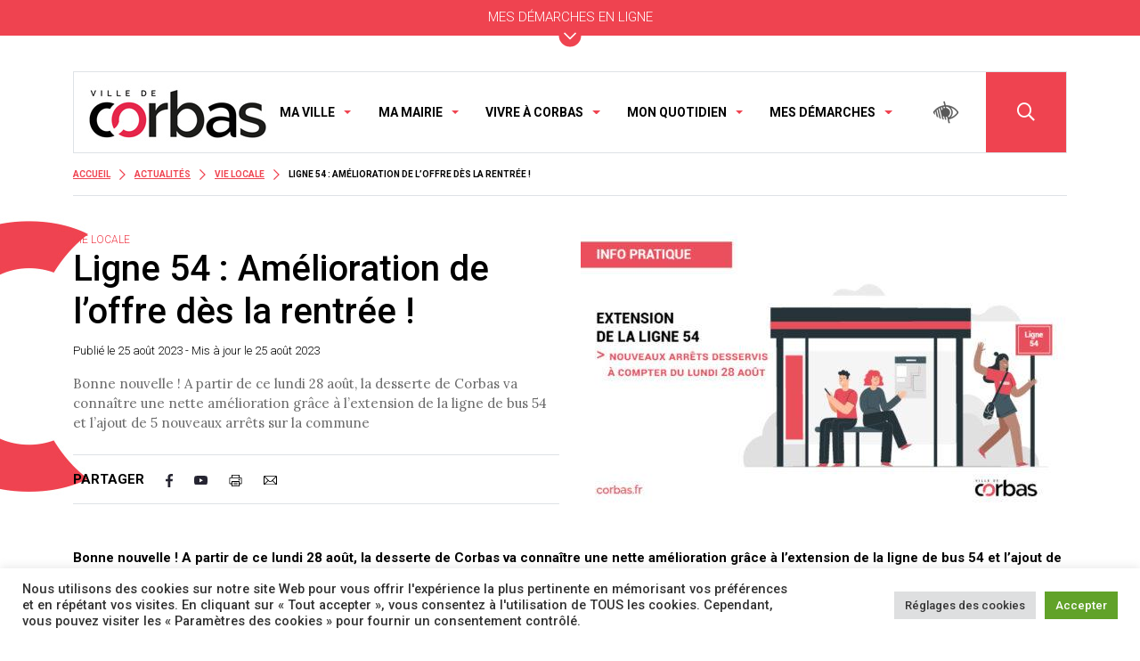

--- FILE ---
content_type: text/html; charset=UTF-8
request_url: https://corbas.fr/vie-locale/ligne-54-amelioration-de-loffre-des-la-rentree/
body_size: 20814
content:
<!doctype html>
<html lang="fr-FR">
	<head> 
	<meta charset="UTF-8" />
	<meta name="viewport" content="width=device-width, initial-scale=1" />
	<link rel="profile" href="https://gmpg.org/xfn/11" />
    <meta http-equiv="X-UA-Compatible" content="IE=edge">
	<meta name="theme-color" content="#ef4350">
    <link rel="profile" href="http://gmpg.org/xfn/11">
	<link rel="preconnect" href="https://fonts.googleapis.com">
	<link rel="preconnect" href="https://fonts.gstatic.com" crossorigin>
	<link href="https://fonts.googleapis.com/css2?family=Lora&family=Roboto:wght@300;500;700;900&display=swap" rel="stylesheet"> 
	<meta name='robots' content='index, follow, max-image-preview:large, max-snippet:-1, max-video-preview:-1' />

	<!-- This site is optimized with the Yoast SEO plugin v26.8 - https://yoast.com/product/yoast-seo-wordpress/ -->
	<title>Ligne 54 : Amélioration de l&#039;offre dès la rentrée ! - Corbas</title>
	<meta name="description" content="Bonne nouvelle ! A partir de ce lundi 28 août, la desserte de Corbas va connaître une nette amélioration grâce à l&#039;extension de la ligne de bus 54 et l&#039;ajout de 5 nouveaux arrêts sur la commune" />
	<link rel="canonical" href="https://corbas.fr/vie-locale/ligne-54-amelioration-de-loffre-des-la-rentree/" />
	<meta property="og:locale" content="fr_FR" />
	<meta property="og:type" content="article" />
	<meta property="og:title" content="Ligne 54 : Amélioration de l&#039;offre dès la rentrée ! - Corbas" />
	<meta property="og:description" content="Bonne nouvelle ! A partir de ce lundi 28 août, la desserte de Corbas va connaître une nette amélioration grâce à l&#039;extension de la ligne de bus 54 et l&#039;ajout de 5 nouveaux arrêts sur la commune" />
	<meta property="og:url" content="https://corbas.fr/vie-locale/ligne-54-amelioration-de-loffre-des-la-rentree/" />
	<meta property="og:site_name" content="Corbas" />
	<meta property="article:published_time" content="2023-08-25T09:11:38+00:00" />
	<meta property="article:modified_time" content="2023-08-25T09:12:45+00:00" />
	<meta property="og:image" content="https://corbas.fr/wp-content/uploads/2023/08/ligne-54-visu-web.jpg" />
	<meta property="og:image:width" content="768" />
	<meta property="og:image:height" content="461" />
	<meta property="og:image:type" content="image/jpeg" />
	<meta name="author" content="Service Communication" />
	<meta name="twitter:card" content="summary_large_image" />
	<script type="application/ld+json" class="yoast-schema-graph">{"@context":"https://schema.org","@graph":[{"@type":"Article","@id":"https://corbas.fr/vie-locale/ligne-54-amelioration-de-loffre-des-la-rentree/#article","isPartOf":{"@id":"https://corbas.fr/vie-locale/ligne-54-amelioration-de-loffre-des-la-rentree/"},"author":{"name":"Service Communication","@id":"https://corbas.fr/#/schema/person/bfc26d428fe62f79ecae00e855370fa6"},"headline":"Ligne 54 : Amélioration de l&rsquo;offre dès la rentrée !","datePublished":"2023-08-25T09:11:38+00:00","dateModified":"2023-08-25T09:12:45+00:00","mainEntityOfPage":{"@id":"https://corbas.fr/vie-locale/ligne-54-amelioration-de-loffre-des-la-rentree/"},"wordCount":154,"commentCount":0,"image":{"@id":"https://corbas.fr/vie-locale/ligne-54-amelioration-de-loffre-des-la-rentree/#primaryimage"},"thumbnailUrl":"https://corbas.fr/wp-content/uploads/2023/08/ligne-54-visu-web.jpg","articleSection":["Vie Locale"],"inLanguage":"fr-FR","potentialAction":[{"@type":"CommentAction","name":"Comment","target":["https://corbas.fr/vie-locale/ligne-54-amelioration-de-loffre-des-la-rentree/#respond"]}]},{"@type":"WebPage","@id":"https://corbas.fr/vie-locale/ligne-54-amelioration-de-loffre-des-la-rentree/","url":"https://corbas.fr/vie-locale/ligne-54-amelioration-de-loffre-des-la-rentree/","name":"Ligne 54 : Amélioration de l'offre dès la rentrée ! - Corbas","isPartOf":{"@id":"https://corbas.fr/#website"},"primaryImageOfPage":{"@id":"https://corbas.fr/vie-locale/ligne-54-amelioration-de-loffre-des-la-rentree/#primaryimage"},"image":{"@id":"https://corbas.fr/vie-locale/ligne-54-amelioration-de-loffre-des-la-rentree/#primaryimage"},"thumbnailUrl":"https://corbas.fr/wp-content/uploads/2023/08/ligne-54-visu-web.jpg","datePublished":"2023-08-25T09:11:38+00:00","dateModified":"2023-08-25T09:12:45+00:00","author":{"@id":"https://corbas.fr/#/schema/person/bfc26d428fe62f79ecae00e855370fa6"},"description":"Bonne nouvelle ! A partir de ce lundi 28 août, la desserte de Corbas va connaître une nette amélioration grâce à l'extension de la ligne de bus 54 et l'ajout de 5 nouveaux arrêts sur la commune","breadcrumb":{"@id":"https://corbas.fr/vie-locale/ligne-54-amelioration-de-loffre-des-la-rentree/#breadcrumb"},"inLanguage":"fr-FR","potentialAction":[{"@type":"ReadAction","target":["https://corbas.fr/vie-locale/ligne-54-amelioration-de-loffre-des-la-rentree/"]}]},{"@type":"ImageObject","inLanguage":"fr-FR","@id":"https://corbas.fr/vie-locale/ligne-54-amelioration-de-loffre-des-la-rentree/#primaryimage","url":"https://corbas.fr/wp-content/uploads/2023/08/ligne-54-visu-web.jpg","contentUrl":"https://corbas.fr/wp-content/uploads/2023/08/ligne-54-visu-web.jpg","width":768,"height":461},{"@type":"BreadcrumbList","@id":"https://corbas.fr/vie-locale/ligne-54-amelioration-de-loffre-des-la-rentree/#breadcrumb","itemListElement":[{"@type":"ListItem","position":1,"name":"Accueil","item":"https://corbas.fr/"},{"@type":"ListItem","position":2,"name":"Actualités","item":"https://corbas.fr/actualites/"},{"@type":"ListItem","position":3,"name":"Vie Locale","item":"https://corbas.fr/category/vie-locale/"},{"@type":"ListItem","position":4,"name":"Ligne 54 : Amélioration de l&rsquo;offre dès la rentrée !"}]},{"@type":"WebSite","@id":"https://corbas.fr/#website","url":"https://corbas.fr/","name":"Corbas","description":"","potentialAction":[{"@type":"SearchAction","target":{"@type":"EntryPoint","urlTemplate":"https://corbas.fr/?s={search_term_string}"},"query-input":{"@type":"PropertyValueSpecification","valueRequired":true,"valueName":"search_term_string"}}],"inLanguage":"fr-FR"},{"@type":"Person","@id":"https://corbas.fr/#/schema/person/bfc26d428fe62f79ecae00e855370fa6","name":"Service Communication","image":{"@type":"ImageObject","inLanguage":"fr-FR","@id":"https://corbas.fr/#/schema/person/image/","url":"https://secure.gravatar.com/avatar/1212772888e4220a486472c24ecf041516441c1f2adab6bc44336a04689ef3e3?s=96&d=mm&r=g","contentUrl":"https://secure.gravatar.com/avatar/1212772888e4220a486472c24ecf041516441c1f2adab6bc44336a04689ef3e3?s=96&d=mm&r=g","caption":"Service Communication"},"url":"https://corbas.fr/author/service-communication/"}]}</script>
	<!-- / Yoast SEO plugin. -->


<link rel='dns-prefetch' href='//cdnjs.cloudflare.com' />
<link rel="alternate" type="application/rss+xml" title="Corbas &raquo; Ligne 54 : Amélioration de l&rsquo;offre dès la rentrée ! Flux des commentaires" href="https://corbas.fr/vie-locale/ligne-54-amelioration-de-loffre-des-la-rentree/feed/" />
<link rel="alternate" title="oEmbed (JSON)" type="application/json+oembed" href="https://corbas.fr/wp-json/oembed/1.0/embed?url=https%3A%2F%2Fcorbas.fr%2Fvie-locale%2Fligne-54-amelioration-de-loffre-des-la-rentree%2F" />
<link rel="alternate" title="oEmbed (XML)" type="text/xml+oembed" href="https://corbas.fr/wp-json/oembed/1.0/embed?url=https%3A%2F%2Fcorbas.fr%2Fvie-locale%2Fligne-54-amelioration-de-loffre-des-la-rentree%2F&#038;format=xml" />
<style id='wp-img-auto-sizes-contain-inline-css'>
img:is([sizes=auto i],[sizes^="auto," i]){contain-intrinsic-size:3000px 1500px}
/*# sourceURL=wp-img-auto-sizes-contain-inline-css */
</style>
<link rel='stylesheet' id='formidable-css' href='https://corbas.fr/wp-content/plugins/formidable/css/formidableforms.css?ver=1151123' media='all' />
<style id='wp-emoji-styles-inline-css'>

	img.wp-smiley, img.emoji {
		display: inline !important;
		border: none !important;
		box-shadow: none !important;
		height: 1em !important;
		width: 1em !important;
		margin: 0 0.07em !important;
		vertical-align: -0.1em !important;
		background: none !important;
		padding: 0 !important;
	}
/*# sourceURL=wp-emoji-styles-inline-css */
</style>
<style id='wp-block-library-inline-css'>
:root{--wp-block-synced-color:#7a00df;--wp-block-synced-color--rgb:122,0,223;--wp-bound-block-color:var(--wp-block-synced-color);--wp-editor-canvas-background:#ddd;--wp-admin-theme-color:#007cba;--wp-admin-theme-color--rgb:0,124,186;--wp-admin-theme-color-darker-10:#006ba1;--wp-admin-theme-color-darker-10--rgb:0,107,160.5;--wp-admin-theme-color-darker-20:#005a87;--wp-admin-theme-color-darker-20--rgb:0,90,135;--wp-admin-border-width-focus:2px}@media (min-resolution:192dpi){:root{--wp-admin-border-width-focus:1.5px}}.wp-element-button{cursor:pointer}:root .has-very-light-gray-background-color{background-color:#eee}:root .has-very-dark-gray-background-color{background-color:#313131}:root .has-very-light-gray-color{color:#eee}:root .has-very-dark-gray-color{color:#313131}:root .has-vivid-green-cyan-to-vivid-cyan-blue-gradient-background{background:linear-gradient(135deg,#00d084,#0693e3)}:root .has-purple-crush-gradient-background{background:linear-gradient(135deg,#34e2e4,#4721fb 50%,#ab1dfe)}:root .has-hazy-dawn-gradient-background{background:linear-gradient(135deg,#faaca8,#dad0ec)}:root .has-subdued-olive-gradient-background{background:linear-gradient(135deg,#fafae1,#67a671)}:root .has-atomic-cream-gradient-background{background:linear-gradient(135deg,#fdd79a,#004a59)}:root .has-nightshade-gradient-background{background:linear-gradient(135deg,#330968,#31cdcf)}:root .has-midnight-gradient-background{background:linear-gradient(135deg,#020381,#2874fc)}:root{--wp--preset--font-size--normal:16px;--wp--preset--font-size--huge:42px}.has-regular-font-size{font-size:1em}.has-larger-font-size{font-size:2.625em}.has-normal-font-size{font-size:var(--wp--preset--font-size--normal)}.has-huge-font-size{font-size:var(--wp--preset--font-size--huge)}.has-text-align-center{text-align:center}.has-text-align-left{text-align:left}.has-text-align-right{text-align:right}.has-fit-text{white-space:nowrap!important}#end-resizable-editor-section{display:none}.aligncenter{clear:both}.items-justified-left{justify-content:flex-start}.items-justified-center{justify-content:center}.items-justified-right{justify-content:flex-end}.items-justified-space-between{justify-content:space-between}.screen-reader-text{border:0;clip-path:inset(50%);height:1px;margin:-1px;overflow:hidden;padding:0;position:absolute;width:1px;word-wrap:normal!important}.screen-reader-text:focus{background-color:#ddd;clip-path:none;color:#444;display:block;font-size:1em;height:auto;left:5px;line-height:normal;padding:15px 23px 14px;text-decoration:none;top:5px;width:auto;z-index:100000}html :where(.has-border-color){border-style:solid}html :where([style*=border-top-color]){border-top-style:solid}html :where([style*=border-right-color]){border-right-style:solid}html :where([style*=border-bottom-color]){border-bottom-style:solid}html :where([style*=border-left-color]){border-left-style:solid}html :where([style*=border-width]){border-style:solid}html :where([style*=border-top-width]){border-top-style:solid}html :where([style*=border-right-width]){border-right-style:solid}html :where([style*=border-bottom-width]){border-bottom-style:solid}html :where([style*=border-left-width]){border-left-style:solid}html :where(img[class*=wp-image-]){height:auto;max-width:100%}:where(figure){margin:0 0 1em}html :where(.is-position-sticky){--wp-admin--admin-bar--position-offset:var(--wp-admin--admin-bar--height,0px)}@media screen and (max-width:600px){html :where(.is-position-sticky){--wp-admin--admin-bar--position-offset:0px}}

/*# sourceURL=wp-block-library-inline-css */
</style><style id='wp-block-list-inline-css'>
ol,ul{box-sizing:border-box}:root :where(.wp-block-list.has-background){padding:1.25em 2.375em}
/*# sourceURL=https://corbas.fr/wp-includes/blocks/list/style.min.css */
</style>
<style id='wp-block-paragraph-inline-css'>
.is-small-text{font-size:.875em}.is-regular-text{font-size:1em}.is-large-text{font-size:2.25em}.is-larger-text{font-size:3em}.has-drop-cap:not(:focus):first-letter{float:left;font-size:8.4em;font-style:normal;font-weight:100;line-height:.68;margin:.05em .1em 0 0;text-transform:uppercase}body.rtl .has-drop-cap:not(:focus):first-letter{float:none;margin-left:.1em}p.has-drop-cap.has-background{overflow:hidden}:root :where(p.has-background){padding:1.25em 2.375em}:where(p.has-text-color:not(.has-link-color)) a{color:inherit}p.has-text-align-left[style*="writing-mode:vertical-lr"],p.has-text-align-right[style*="writing-mode:vertical-rl"]{rotate:180deg}
/*# sourceURL=https://corbas.fr/wp-includes/blocks/paragraph/style.min.css */
</style>
<style id='global-styles-inline-css'>
:root{--wp--preset--aspect-ratio--square: 1;--wp--preset--aspect-ratio--4-3: 4/3;--wp--preset--aspect-ratio--3-4: 3/4;--wp--preset--aspect-ratio--3-2: 3/2;--wp--preset--aspect-ratio--2-3: 2/3;--wp--preset--aspect-ratio--16-9: 16/9;--wp--preset--aspect-ratio--9-16: 9/16;--wp--preset--color--black: #000000;--wp--preset--color--cyan-bluish-gray: #abb8c3;--wp--preset--color--white: #ffffff;--wp--preset--color--pale-pink: #f78da7;--wp--preset--color--vivid-red: #cf2e2e;--wp--preset--color--luminous-vivid-orange: #ff6900;--wp--preset--color--luminous-vivid-amber: #fcb900;--wp--preset--color--light-green-cyan: #7bdcb5;--wp--preset--color--vivid-green-cyan: #00d084;--wp--preset--color--pale-cyan-blue: #8ed1fc;--wp--preset--color--vivid-cyan-blue: #0693e3;--wp--preset--color--vivid-purple: #9b51e0;--wp--preset--color--bleu: #262532;--wp--preset--color--rouge: #ef4350;--wp--preset--color--gris: #f2f2f2;--wp--preset--color--blanc: #ffffff;--wp--preset--gradient--vivid-cyan-blue-to-vivid-purple: linear-gradient(135deg,rgb(6,147,227) 0%,rgb(155,81,224) 100%);--wp--preset--gradient--light-green-cyan-to-vivid-green-cyan: linear-gradient(135deg,rgb(122,220,180) 0%,rgb(0,208,130) 100%);--wp--preset--gradient--luminous-vivid-amber-to-luminous-vivid-orange: linear-gradient(135deg,rgb(252,185,0) 0%,rgb(255,105,0) 100%);--wp--preset--gradient--luminous-vivid-orange-to-vivid-red: linear-gradient(135deg,rgb(255,105,0) 0%,rgb(207,46,46) 100%);--wp--preset--gradient--very-light-gray-to-cyan-bluish-gray: linear-gradient(135deg,rgb(238,238,238) 0%,rgb(169,184,195) 100%);--wp--preset--gradient--cool-to-warm-spectrum: linear-gradient(135deg,rgb(74,234,220) 0%,rgb(151,120,209) 20%,rgb(207,42,186) 40%,rgb(238,44,130) 60%,rgb(251,105,98) 80%,rgb(254,248,76) 100%);--wp--preset--gradient--blush-light-purple: linear-gradient(135deg,rgb(255,206,236) 0%,rgb(152,150,240) 100%);--wp--preset--gradient--blush-bordeaux: linear-gradient(135deg,rgb(254,205,165) 0%,rgb(254,45,45) 50%,rgb(107,0,62) 100%);--wp--preset--gradient--luminous-dusk: linear-gradient(135deg,rgb(255,203,112) 0%,rgb(199,81,192) 50%,rgb(65,88,208) 100%);--wp--preset--gradient--pale-ocean: linear-gradient(135deg,rgb(255,245,203) 0%,rgb(182,227,212) 50%,rgb(51,167,181) 100%);--wp--preset--gradient--electric-grass: linear-gradient(135deg,rgb(202,248,128) 0%,rgb(113,206,126) 100%);--wp--preset--gradient--midnight: linear-gradient(135deg,rgb(2,3,129) 0%,rgb(40,116,252) 100%);--wp--preset--font-size--small: 13px;--wp--preset--font-size--medium: 20px;--wp--preset--font-size--large: 36px;--wp--preset--font-size--x-large: 42px;--wp--preset--spacing--20: 0.44rem;--wp--preset--spacing--30: 0.67rem;--wp--preset--spacing--40: 1rem;--wp--preset--spacing--50: 1.5rem;--wp--preset--spacing--60: 2.25rem;--wp--preset--spacing--70: 3.38rem;--wp--preset--spacing--80: 5.06rem;--wp--preset--shadow--natural: 6px 6px 9px rgba(0, 0, 0, 0.2);--wp--preset--shadow--deep: 12px 12px 50px rgba(0, 0, 0, 0.4);--wp--preset--shadow--sharp: 6px 6px 0px rgba(0, 0, 0, 0.2);--wp--preset--shadow--outlined: 6px 6px 0px -3px rgb(255, 255, 255), 6px 6px rgb(0, 0, 0);--wp--preset--shadow--crisp: 6px 6px 0px rgb(0, 0, 0);}:where(.is-layout-flex){gap: 0.5em;}:where(.is-layout-grid){gap: 0.5em;}body .is-layout-flex{display: flex;}.is-layout-flex{flex-wrap: wrap;align-items: center;}.is-layout-flex > :is(*, div){margin: 0;}body .is-layout-grid{display: grid;}.is-layout-grid > :is(*, div){margin: 0;}:where(.wp-block-columns.is-layout-flex){gap: 2em;}:where(.wp-block-columns.is-layout-grid){gap: 2em;}:where(.wp-block-post-template.is-layout-flex){gap: 1.25em;}:where(.wp-block-post-template.is-layout-grid){gap: 1.25em;}.has-black-color{color: var(--wp--preset--color--black) !important;}.has-cyan-bluish-gray-color{color: var(--wp--preset--color--cyan-bluish-gray) !important;}.has-white-color{color: var(--wp--preset--color--white) !important;}.has-pale-pink-color{color: var(--wp--preset--color--pale-pink) !important;}.has-vivid-red-color{color: var(--wp--preset--color--vivid-red) !important;}.has-luminous-vivid-orange-color{color: var(--wp--preset--color--luminous-vivid-orange) !important;}.has-luminous-vivid-amber-color{color: var(--wp--preset--color--luminous-vivid-amber) !important;}.has-light-green-cyan-color{color: var(--wp--preset--color--light-green-cyan) !important;}.has-vivid-green-cyan-color{color: var(--wp--preset--color--vivid-green-cyan) !important;}.has-pale-cyan-blue-color{color: var(--wp--preset--color--pale-cyan-blue) !important;}.has-vivid-cyan-blue-color{color: var(--wp--preset--color--vivid-cyan-blue) !important;}.has-vivid-purple-color{color: var(--wp--preset--color--vivid-purple) !important;}.has-black-background-color{background-color: var(--wp--preset--color--black) !important;}.has-cyan-bluish-gray-background-color{background-color: var(--wp--preset--color--cyan-bluish-gray) !important;}.has-white-background-color{background-color: var(--wp--preset--color--white) !important;}.has-pale-pink-background-color{background-color: var(--wp--preset--color--pale-pink) !important;}.has-vivid-red-background-color{background-color: var(--wp--preset--color--vivid-red) !important;}.has-luminous-vivid-orange-background-color{background-color: var(--wp--preset--color--luminous-vivid-orange) !important;}.has-luminous-vivid-amber-background-color{background-color: var(--wp--preset--color--luminous-vivid-amber) !important;}.has-light-green-cyan-background-color{background-color: var(--wp--preset--color--light-green-cyan) !important;}.has-vivid-green-cyan-background-color{background-color: var(--wp--preset--color--vivid-green-cyan) !important;}.has-pale-cyan-blue-background-color{background-color: var(--wp--preset--color--pale-cyan-blue) !important;}.has-vivid-cyan-blue-background-color{background-color: var(--wp--preset--color--vivid-cyan-blue) !important;}.has-vivid-purple-background-color{background-color: var(--wp--preset--color--vivid-purple) !important;}.has-black-border-color{border-color: var(--wp--preset--color--black) !important;}.has-cyan-bluish-gray-border-color{border-color: var(--wp--preset--color--cyan-bluish-gray) !important;}.has-white-border-color{border-color: var(--wp--preset--color--white) !important;}.has-pale-pink-border-color{border-color: var(--wp--preset--color--pale-pink) !important;}.has-vivid-red-border-color{border-color: var(--wp--preset--color--vivid-red) !important;}.has-luminous-vivid-orange-border-color{border-color: var(--wp--preset--color--luminous-vivid-orange) !important;}.has-luminous-vivid-amber-border-color{border-color: var(--wp--preset--color--luminous-vivid-amber) !important;}.has-light-green-cyan-border-color{border-color: var(--wp--preset--color--light-green-cyan) !important;}.has-vivid-green-cyan-border-color{border-color: var(--wp--preset--color--vivid-green-cyan) !important;}.has-pale-cyan-blue-border-color{border-color: var(--wp--preset--color--pale-cyan-blue) !important;}.has-vivid-cyan-blue-border-color{border-color: var(--wp--preset--color--vivid-cyan-blue) !important;}.has-vivid-purple-border-color{border-color: var(--wp--preset--color--vivid-purple) !important;}.has-vivid-cyan-blue-to-vivid-purple-gradient-background{background: var(--wp--preset--gradient--vivid-cyan-blue-to-vivid-purple) !important;}.has-light-green-cyan-to-vivid-green-cyan-gradient-background{background: var(--wp--preset--gradient--light-green-cyan-to-vivid-green-cyan) !important;}.has-luminous-vivid-amber-to-luminous-vivid-orange-gradient-background{background: var(--wp--preset--gradient--luminous-vivid-amber-to-luminous-vivid-orange) !important;}.has-luminous-vivid-orange-to-vivid-red-gradient-background{background: var(--wp--preset--gradient--luminous-vivid-orange-to-vivid-red) !important;}.has-very-light-gray-to-cyan-bluish-gray-gradient-background{background: var(--wp--preset--gradient--very-light-gray-to-cyan-bluish-gray) !important;}.has-cool-to-warm-spectrum-gradient-background{background: var(--wp--preset--gradient--cool-to-warm-spectrum) !important;}.has-blush-light-purple-gradient-background{background: var(--wp--preset--gradient--blush-light-purple) !important;}.has-blush-bordeaux-gradient-background{background: var(--wp--preset--gradient--blush-bordeaux) !important;}.has-luminous-dusk-gradient-background{background: var(--wp--preset--gradient--luminous-dusk) !important;}.has-pale-ocean-gradient-background{background: var(--wp--preset--gradient--pale-ocean) !important;}.has-electric-grass-gradient-background{background: var(--wp--preset--gradient--electric-grass) !important;}.has-midnight-gradient-background{background: var(--wp--preset--gradient--midnight) !important;}.has-small-font-size{font-size: var(--wp--preset--font-size--small) !important;}.has-medium-font-size{font-size: var(--wp--preset--font-size--medium) !important;}.has-large-font-size{font-size: var(--wp--preset--font-size--large) !important;}.has-x-large-font-size{font-size: var(--wp--preset--font-size--x-large) !important;}
/*# sourceURL=global-styles-inline-css */
</style>

<style id='classic-theme-styles-inline-css'>
/*! This file is auto-generated */
.wp-block-button__link{color:#fff;background-color:#32373c;border-radius:9999px;box-shadow:none;text-decoration:none;padding:calc(.667em + 2px) calc(1.333em + 2px);font-size:1.125em}.wp-block-file__button{background:#32373c;color:#fff;text-decoration:none}
/*# sourceURL=/wp-includes/css/classic-themes.min.css */
</style>
<link rel='stylesheet' id='cookie-law-info-css' href='https://corbas.fr/wp-content/plugins/cookie-law-info/legacy/public/css/cookie-law-info-public.css?ver=3.3.9.1' media='all' />
<link rel='stylesheet' id='cookie-law-info-gdpr-css' href='https://corbas.fr/wp-content/plugins/cookie-law-info/legacy/public/css/cookie-law-info-gdpr.css?ver=3.3.9.1' media='all' />
<link rel='stylesheet' id='megamenu-css' href='https://corbas.fr/wp-content/uploads/maxmegamenu/style.css?ver=a15dc7' media='all' />
<link rel='stylesheet' id='dashicons-css' href='https://corbas.fr/wp-includes/css/dashicons.min.css?ver=e6a1643905219d0b3fb07aa26276a00c' media='all' />
<link rel='stylesheet' id='jo-bootstrap-css-css' href='https://corbas.fr/wp-content/themes/intuitiv/css/bootstrap.min.css?ver=e6a1643905219d0b3fb07aa26276a00c' media='all' />
<link rel='stylesheet' id='colorbox-css-css' href='https://corbas.fr/wp-content/themes/intuitiv/colorbox/colorbox.css?ver=e6a1643905219d0b3fb07aa26276a00c' media='all' />
<link rel='stylesheet' id='jo-fontawesome-css' href='https://corbas.fr/wp-content/themes/intuitiv/css/all.min.css?ver=e6a1643905219d0b3fb07aa26276a00c' media='all' />
<link rel='stylesheet' id='jo-owl-css-css' href='https://cdnjs.cloudflare.com/ajax/libs/OwlCarousel2/2.3.4/assets/owl.carousel.min.css?ver=e6a1643905219d0b3fb07aa26276a00c' media='all' />
<link rel='stylesheet' id='jo-style-css-css' href='https://corbas.fr/wp-content/themes/intuitiv/style.css?ver=e6a1643905219d0b3fb07aa26276a00c' media='all' />
<script src="https://corbas.fr/wp-includes/js/jquery/jquery.min.js?ver=3.7.1" id="jquery-core-js"></script>
<script src="https://corbas.fr/wp-includes/js/jquery/jquery-migrate.min.js?ver=3.4.1" id="jquery-migrate-js"></script>
<script id="cookie-law-info-js-extra">
var Cli_Data = {"nn_cookie_ids":[],"cookielist":[],"non_necessary_cookies":[],"ccpaEnabled":"","ccpaRegionBased":"","ccpaBarEnabled":"","strictlyEnabled":["necessary","obligatoire"],"ccpaType":"gdpr","js_blocking":"1","custom_integration":"","triggerDomRefresh":"","secure_cookies":""};
var cli_cookiebar_settings = {"animate_speed_hide":"500","animate_speed_show":"500","background":"#FFF","border":"#b1a6a6c2","border_on":"","button_1_button_colour":"#61a229","button_1_button_hover":"#4e8221","button_1_link_colour":"#fff","button_1_as_button":"1","button_1_new_win":"","button_2_button_colour":"#333","button_2_button_hover":"#292929","button_2_link_colour":"#444","button_2_as_button":"","button_2_hidebar":"","button_3_button_colour":"#dedfe0","button_3_button_hover":"#b2b2b3","button_3_link_colour":"#333333","button_3_as_button":"1","button_3_new_win":"","button_4_button_colour":"#dedfe0","button_4_button_hover":"#b2b2b3","button_4_link_colour":"#333333","button_4_as_button":"1","button_7_button_colour":"#61a229","button_7_button_hover":"#4e8221","button_7_link_colour":"#fff","button_7_as_button":"1","button_7_new_win":"","font_family":"inherit","header_fix":"","notify_animate_hide":"1","notify_animate_show":"","notify_div_id":"#cookie-law-info-bar","notify_position_horizontal":"right","notify_position_vertical":"bottom","scroll_close":"","scroll_close_reload":"1","accept_close_reload":"1","reject_close_reload":"1","showagain_tab":"1","showagain_background":"#fff","showagain_border":"#000","showagain_div_id":"#cookie-law-info-again","showagain_x_position":"100px","text":"#333333","show_once_yn":"","show_once":"10000","logging_on":"","as_popup":"","popup_overlay":"1","bar_heading_text":"","cookie_bar_as":"banner","popup_showagain_position":"bottom-right","widget_position":"left"};
var log_object = {"ajax_url":"https://corbas.fr/wp-admin/admin-ajax.php"};
//# sourceURL=cookie-law-info-js-extra
</script>
<script src="https://corbas.fr/wp-content/plugins/cookie-law-info/legacy/public/js/cookie-law-info-public.js?ver=3.3.9.1" id="cookie-law-info-js"></script>
<script src="https://corbas.fr/wp-content/themes/intuitiv/js/script.js?ver=e6a1643905219d0b3fb07aa26276a00c" id="jo-script-js-js"></script>
<link rel="https://api.w.org/" href="https://corbas.fr/wp-json/" /><link rel="alternate" title="JSON" type="application/json" href="https://corbas.fr/wp-json/wp/v2/posts/10064" /><link rel="EditURI" type="application/rsd+xml" title="RSD" href="https://corbas.fr/xmlrpc.php?rsd" />

<link rel='shortlink' href='https://corbas.fr/?p=10064' />
<script type="text/plain" data-cli-class="cli-blocker-script"  data-cli-script-type="necessary" data-cli-block="true"  data-cli-element-position="head">
	jQuery(function($) {
		if (!localStorage.hideAlert) {
			$(function() {
				$("#flash_info").css("display", "flex");;
			});
		} else {
			$("#flash_info").css("display", "none");
		}
	});
</script>
<script>document.documentElement.className += " js";</script>
<link rel="icon" href="https://corbas.fr/wp-content/uploads/2021/09/cropped-ico-32x32.png" sizes="32x32" />
<link rel="icon" href="https://corbas.fr/wp-content/uploads/2021/09/cropped-ico-192x192.png" sizes="192x192" />
<link rel="apple-touch-icon" href="https://corbas.fr/wp-content/uploads/2021/09/cropped-ico-180x180.png" />
<meta name="msapplication-TileImage" content="https://corbas.fr/wp-content/uploads/2021/09/cropped-ico-270x270.png" />
<script>
(function($) {
    $(function() {
        if ('undefined' !== typeof FWP) {
            FWP.auto_refresh = false;
        }
    }); 
})(jQuery); 
</script>
<style type="text/css">/** Mega Menu CSS: fs **/</style>
<link rel='stylesheet' id='cookie-law-info-table-css' href='https://corbas.fr/wp-content/plugins/cookie-law-info/legacy/public/css/cookie-law-info-table.css?ver=3.3.9.1' media='all' />
</head>
<body class="wp-singular post-template-default single single-post postid-10064 single-format-standard wp-theme-intuitiv position-relative">
	
	
	<header >  
		
	
		<!-- Démarches en ligne -->
		<section>  
			<div class="d-flex align-items-center justify-content-center fff z-1000 bg-gris" id="demarches"> 
				<div class="container py-5 position-relative">
					<div class="position-absolute top-0 end-0 mt-3 me-3">
						<i id="close" class="fas fa-times fff h-60px w-60px bg-rouge rounded-circle d-flex justify-content-center align-items-center pointer "></i>
					</div>	
					<ul class="nav nav-tabs mt-4" id="tab_services_top" role="tablist">
						<li class="nav-item" role="presentation">
							<button class="nav-link active" id="dem-tab" data-bs-toggle="tab" data-bs-target="#dem_top" type="button" role="tab" aria-controls="dem" aria-selected="true"><h3 class="noir ft-24"><span>Mes</span> <span class="fw-bold">démarches</span></h3></button>
						</li> 
						<li class="nav-item" role="presentation"> 
							<button class="nav-link" id="acces-tab" data-bs-toggle="tab" data-bs-target="#acces_top" type="button" role="tab" aria-controls="acces" aria-selected="false"><h3 class="noir ft-24"><span>Accès</span> <span class="fw-bold">rapides</span></h3></button> 
						</li>
					</ul>
					<div class="tab-content" id="tab_services_content_top">
						<div class="tab-pane fade show active" id="dem_top" role="tabpanel" aria-labelledby="dem-tab">
							<div class="row py-4"> 
								<div class="col-lg-8">
																			<div class="row h-100">
																								<div class="col-6 h-33">
														<div class="border-bottom py-3 h-100 linkk">
															<a class="noir fw-bold text-decoration-none mt-1" href="https://www.toodego.com/corbas/" target="_self">
																<i class="float-start bg-rouge rounded-circle pl-2px far fa-chevron-right fff ft-12 me-4 h-25px w-25px d-flex justify-content-center align-items-center"></i> 
																Mon guichet Toodego 
															</a>
														</div>	
													</div>
													
																								<div class="col-6 h-33">
														<div class="border-bottom py-3 h-100 linkk">
															<a class="noir fw-bold text-decoration-none mt-1" href="https://corbas.fr/prise-de-rendez-vous-cni-passeports/" target="_self">
																<i class="float-start bg-rouge rounded-circle pl-2px far fa-chevron-right fff ft-12 me-4 h-25px w-25px d-flex justify-content-center align-items-center"></i> 
																Prise de rendez-vous CNI/Passeport 
															</a>
														</div>	
													</div>
													
																								<div class="col-6 h-33">
														<div class="border-bottom py-3 h-100 linkk">
															<a class="noir fw-bold text-decoration-none mt-1" href="https://www.toodego.com/signaler/" target="_self">
																<i class="float-start bg-rouge rounded-circle pl-2px far fa-chevron-right fff ft-12 me-4 h-25px w-25px d-flex justify-content-center align-items-center"></i> 
																Signaler une anomalie sur l&#039;espace public 
															</a>
														</div>	
													</div>
													
												
																								<div class="col-6 h-33">
														<div class="border-bottom py-3 h-100 linkk">
															<a class="noir fw-bold text-decoration-none mt-1" href="https://demarches-corbas.toodego.com/population/operation-tranquillite-vacances/?cancelurl=https%3A//corbas.toodego.com/" target="_self">
																<i class="float-start bg-rouge rounded-circle pl-2px far fa-chevron-right fff ft-12 me-4 h-25px w-25px d-flex justify-content-center align-items-center"></i> 
																S&#039;inscrire à l&#039;opération Tranquillité Absence 
															</a>
														</div>	
													</div>
													
																								<div class="col-6 h-33">
														<div class="border-bottom py-3 h-100 linkk">
															<a class="noir fw-bold text-decoration-none mt-1" href="https://www.toodego.com/services/redirection-ads/" target="_self">
																<i class="float-start bg-rouge rounded-circle pl-2px far fa-chevron-right fff ft-12 me-4 h-25px w-25px d-flex justify-content-center align-items-center"></i> 
																Suivre et déposer une demande d&#039;urbanisme 
															</a>
														</div>	
													</div>
													
																								<div class="col-6 h-33">
														<div class="border-bottom py-3 h-100 linkk">
															<a class="noir fw-bold text-decoration-none mt-1" href="https://corbas.fr/risques-majeurs-pour-etre-alerte-en-temps-reel-inscrivez-vous/" target="_self">
																<i class="float-start bg-rouge rounded-circle pl-2px far fa-chevron-right fff ft-12 me-4 h-25px w-25px d-flex justify-content-center align-items-center"></i> 
																S&#039;inscrire à la télé-alerte 
															</a>
														</div>	
													</div>
													
											  
										</div>	
													
								</div> 
								<div class="col-lg-4">
																			
																																				<a class="button" href="https://www.espace-citoyens.net/corbas/espace-citoyens/Home/AccueilPublic" target="_self">
																											<div class="mh-200px d-flex justify-content-center align-items-center flex-column fff" style="background:URL('https://corbas.fr/wp-content/uploads/2024/07/BANDEAU-SITE-PORTAIL-FAMILLE-356x200.jpg'); bacground-repeat:no-repeat; background-size: cover;">
														</div>
													 
													</a>
																							 
											
										
								</div> 
							</div>
						</div>
						<div class="tab-pane fade" id="acces_top" role="tabpanel" aria-labelledby="acces-tab-top">
							<div class="row py-4"> 
								<div class="col-lg-8">
																			<div class="row h-100">
																																				<div class="col-6 h-33">
														<div class="border-bottom py-3 linkk h-100">
															<a class="noir fw-bold text-decoration-none mt-1" href="https://corbas.fr/offres-emploi/" target="_self">
																<i class="float-start bg-rouge rounded-circle pl-2px far fa-chevron-right fff ft-12 me-4 h-25px w-25px d-flex justify-content-center align-items-center"></i> 
																La mairie recrute 
															</a>
														</div>	
													</div>
																																				<div class="col-6 h-33">
														<div class="border-bottom py-3 linkk h-100">
															<a class="noir fw-bold text-decoration-none mt-1" href="https://corbas.fr/ma-mairie/la-mairie/publications-municipales/" target="_self">
																<i class="float-start bg-rouge rounded-circle pl-2px far fa-chevron-right fff ft-12 me-4 h-25px w-25px d-flex justify-content-center align-items-center"></i> 
																Vos publications municipales 
															</a>
														</div>	
													</div>
																																				<div class="col-6 h-33">
														<div class="border-bottom py-3 linkk h-100">
															<a class="noir fw-bold text-decoration-none mt-1" href="https://corbas.fr/agenda/" target="_self">
																<i class="float-start bg-rouge rounded-circle pl-2px far fa-chevron-right fff ft-12 me-4 h-25px w-25px d-flex justify-content-center align-items-center"></i> 
																L&#039;agenda de votre Ville 
															</a>
														</div>	
													</div>
																																				<div class="col-6 h-33">
														<div class="border-bottom py-3 linkk h-100">
															<a class="noir fw-bold text-decoration-none mt-1" href="https://corbas.fr/ma-mairie/le-conseil-municipal/les-seances-du-conseil-municipal/" target="_self">
																<i class="float-start bg-rouge rounded-circle pl-2px far fa-chevron-right fff ft-12 me-4 h-25px w-25px d-flex justify-content-center align-items-center"></i> 
																Vos conseils municipaux 
															</a>
														</div>	
													</div>
																																				<div class="col-6 h-33">
														<div class="border-bottom py-3 linkk h-100">
															<a class="noir fw-bold text-decoration-none mt-1" href="http://jeparticipe.corbas.fr" target="_self">
																<i class="float-start bg-rouge rounded-circle pl-2px far fa-chevron-right fff ft-12 me-4 h-25px w-25px d-flex justify-content-center align-items-center"></i> 
																Votre plateforme citoyenne 
															</a>
														</div>	
													</div>
																																				<div class="col-6 h-33">
														<div class="border-bottom py-3 linkk h-100">
															<a class="noir fw-bold text-decoration-none mt-1" href="https://corbas.fr/reserver-une-salle-municipale/" target="_self">
																<i class="float-start bg-rouge rounded-circle pl-2px far fa-chevron-right fff ft-12 me-4 h-25px w-25px d-flex justify-content-center align-items-center"></i> 
																Réserver une salle municipale 
															</a>
														</div>	
													</div>
											  
										</div>	
													
								</div> 
								<div class="col-lg-4">
																			
																																				<a class="button" href="https://corbas.fr/ma-mairie/la-mairie/les-services-municipaux/" target="_self">
																											<div class="mh-200px d-flex justify-content-center align-items-center flex-column fff" style="background:URL('https://corbas.fr/wp-content/uploads/2022/04/Nous-contacter-356x200.png'); bacground-repeat:no-repeat; background-size: cover;">
														</div>
													 
													</a>
																							 

										
								</div>
							</div>
						</div>
					</div>
				</div>
			</div>
			<div class="bg-rouge fff z-1000 demm">
				<!-- BLOC FLASH -->
								<div class="container text-center py-2 position-relative text-uppercase h-40px">
					Mes Démarches en ligne
				</div>
			
				<div id="opendemarches" class="pointer bg-rouge rounded-circle position-absolute top-100 start-50 translate-middle h-25px w-25px d-flex justify-content-center align-items-center">
					<i class="far fa-chevron-down fff ft-16 show"></i> 
					<i class="far fa-chevron-up fff ft-16"></i>  
				</div>
			</div>
		</section> 
		
		<!-- Navigation -->
		<div id="navprincipale">
			<div class="container z-1000 position-relative">
			 
				<div class="social py-2">
					<span class="me-3">Nous suivre sur les reseaux : </span>
											<a href="https://www.facebook.com/villecorbas/" title="Suivez nous sur Facebook" class="noir"><i class="fab fa-facebook-f me-3"></i></a>
						
											<a href="https://www.instagram.com/villedecorbas/" title="Suivez nous sur instagram" class="noir"><i class="fab fa-instagram me-3"></i></a>
						
											<a href="https://www.youtube.com/channel/UC3M6RJvOjjh_wttNVfChf7Q/featured" title="Suivez nous sur youtube" class="noir"><i class="fab fa-youtube me-3"></i></a>
						
						
											<a href="https://www.linkedin.com/company/ville-de-corbas/" title="Suivez nous sur linkedin" class="noir"><i class="fab fa-linkedin me-3"></i></a>
						
				</div>
				
				 
				<nav class="navbar navbar-expand-lg bg-fff p-0 bd-highlight border"> 
				
					<!-- logo -->
					<a class="navbar-brand ps-3 bd-highlight me-auto order-lg-1 order-1" href="https://corbas.fr">
						<img id="logo" class="pointer img-fluid" src="https://corbas.fr/wp-content/themes/intuitiv/img/logo.jpg" alt="Ville de Corbas" width="200" height="63" />
					</a> 

					 
 					<!-- Nav -->
					<div class="collapse navbar-collapse order-lg-2 order-5" id="mainnav">
						<ul id="menu-menu-principal" class="bd-highlight d-flex justify-content-around navbar-nav mr-auto" itemscope itemtype="http://www.schema.org/SiteNavigationElement"><li  id="menu-item-4474" class="menu-item menu-item-type-post_type menu-item-object-page menu-item-has-children dropdown menu-item-4474 nav-item"><a href="#" aria-haspopup="true" aria-expanded="false" class="dropdown-toggle nav-link" id="menu-item-dropdown-4474" data-bs-toggle="dropdown"><span itemprop="name">Ma ville</span></a>
<ul class="dropdown-menu" aria-labelledby="menu-item-dropdown-4474">
	<li  id="menu-item-4475" class="menu-item menu-item-type-post_type menu-item-object-page menu-item-has-children dropdown menu-item-4475 nav-item"><a href="#" aria-haspopup="true" aria-expanded="false" class="dropdown-toggle nav-link" id="menu-item-dropdown-4475" data-bs-toggle="dropdown"><span itemprop="name">Présentation</span></a>
	<ul class="dropdown-menu" aria-labelledby="menu-item-dropdown-4475">
		<li  id="menu-item-4476" class="menu-item menu-item-type-post_type menu-item-object-page menu-item-4476 nav-item"><a itemprop="url" href="https://corbas.fr/ma-ville/presentation/decouvrir-la-commune-corbas/" class="dropdown-item"><span itemprop="name">Découvrir la commune</span></a></li>
		<li  id="menu-item-4477" class="menu-item menu-item-type-post_type menu-item-object-page menu-item-4477 nav-item"><a itemprop="url" href="https://corbas.fr/ma-ville/presentation/coeur-de-ville/" class="dropdown-item"><span itemprop="name">Cœur de ville</span></a></li>
		<li  id="menu-item-4551" class="menu-item menu-item-type-post_type menu-item-object-page menu-item-4551 nav-item"><a itemprop="url" href="https://corbas.fr/ma-ville/presentation/zone-nature/" class="dropdown-item"><span itemprop="name">Zone nature</span></a></li>
		<li  id="menu-item-4552" class="menu-item menu-item-type-post_type menu-item-object-page menu-item-4552 nav-item"><a itemprop="url" href="https://corbas.fr/ma-ville/presentation/zone-industrielle/" class="dropdown-item"><span itemprop="name">Zone industrielle</span></a></li>
		<li  id="menu-item-4554" class="menu-item menu-item-type-post_type menu-item-object-page menu-item-4554 nav-item"><a itemprop="url" href="https://corbas.fr/ma-ville/presentation/territoire-et-population/" class="dropdown-item"><span itemprop="name">Territoire et population</span></a></li>
		<li  id="menu-item-5582" class="menu-item menu-item-type-custom menu-item-object-custom menu-item-5582 nav-item"><a itemprop="url" href="https://www.grandlyon.com/" class="dropdown-item"><span itemprop="name">Grand Lyon Métropole</span></a></li>
	</ul>
</li>
	<li  id="menu-item-4478" class="menu-item menu-item-type-post_type menu-item-object-page menu-item-has-children dropdown menu-item-4478 nav-item"><a href="#" aria-haspopup="true" aria-expanded="false" class="dropdown-toggle nav-link" id="menu-item-dropdown-4478" data-bs-toggle="dropdown"><span itemprop="name">Cadre de vie et développement durable</span></a>
	<ul class="dropdown-menu" aria-labelledby="menu-item-dropdown-4478">
		<li  id="menu-item-5592" class="menu-item menu-item-type-custom menu-item-object-custom menu-item-5592 nav-item"><a itemprop="url" href="https://corbas.fr/projets/" class="dropdown-item"><span itemprop="name">Grands projets</span></a></li>
		<li  id="menu-item-4480" class="menu-item menu-item-type-post_type menu-item-object-page menu-item-4480 nav-item"><a itemprop="url" href="https://corbas.fr/ma-ville/cadre-de-vie-et-developpement-durable/securite/" class="dropdown-item"><span itemprop="name">Sécurité</span></a></li>
		<li  id="menu-item-10832" class="menu-item menu-item-type-post_type menu-item-object-page menu-item-10832 nav-item"><a itemprop="url" href="https://corbas.fr/risques-majeurs-pour-etre-alerte-en-temps-reel-inscrivez-vous/" class="dropdown-item"><span itemprop="name">Téléalerte</span></a></li>
		<li  id="menu-item-4481" class="menu-item menu-item-type-post_type menu-item-object-page menu-item-4481 nav-item"><a itemprop="url" href="https://corbas.fr/ma-ville/cadre-de-vie-et-developpement-durable/enquetes-publiques-et-reglementation/" class="dropdown-item"><span itemprop="name">Enquêtes publiques et réglementation</span></a></li>
		<li  id="menu-item-4556" class="menu-item menu-item-type-post_type menu-item-object-page menu-item-4556 nav-item"><a itemprop="url" href="https://corbas.fr/ma-ville/cadre-de-vie-et-developpement-durable/developpement-durable/" class="dropdown-item"><span itemprop="name">Développement durable</span></a></li>
	</ul>
</li>
</ul>
</li>
<li  id="menu-item-4524" class="menu-item menu-item-type-post_type menu-item-object-page menu-item-has-children dropdown menu-item-4524 nav-item"><a href="#" aria-haspopup="true" aria-expanded="false" class="dropdown-toggle nav-link" id="menu-item-dropdown-4524" data-bs-toggle="dropdown"><span itemprop="name">Ma mairie</span></a>
<ul class="dropdown-menu" aria-labelledby="menu-item-dropdown-4524">
	<li  id="menu-item-4498" class="menu-item menu-item-type-post_type menu-item-object-page menu-item-has-children dropdown menu-item-4498 nav-item"><a href="#" aria-haspopup="true" aria-expanded="false" class="dropdown-toggle nav-link" id="menu-item-dropdown-4498" data-bs-toggle="dropdown"><span itemprop="name">La Mairie</span></a>
	<ul class="dropdown-menu" aria-labelledby="menu-item-dropdown-4498">
		<li  id="menu-item-4492" class="menu-item menu-item-type-post_type menu-item-object-page menu-item-4492 nav-item"><a itemprop="url" href="https://corbas.fr/ma-mairie/la-mairie/infos-pratiques/" class="dropdown-item"><span itemprop="name">Infos pratiques</span></a></li>
		<li  id="menu-item-4493" class="menu-item menu-item-type-post_type menu-item-object-page menu-item-4493 nav-item"><a itemprop="url" href="https://corbas.fr/ma-mairie/la-mairie/les-services-municipaux/" class="dropdown-item"><span itemprop="name">Les services municipaux</span></a></li>
		<li  id="menu-item-9964" class="menu-item menu-item-type-post_type menu-item-object-page menu-item-9964 nav-item"><a itemprop="url" href="https://corbas.fr/reserver-une-salle-municipale/" class="dropdown-item"><span itemprop="name">Réserver une salle municipale</span></a></li>
		<li  id="menu-item-4548" class="menu-item menu-item-type-post_type menu-item-object-page menu-item-4548 nav-item"><a itemprop="url" href="https://corbas.fr/ma-mairie/la-mairie/publications-municipales/" class="dropdown-item"><span itemprop="name">Publications municipales</span></a></li>
		<li  id="menu-item-5593" class="menu-item menu-item-type-custom menu-item-object-custom menu-item-5593 nav-item"><a itemprop="url" href="https://corbas.fr/offres-emploi/" class="dropdown-item"><span itemprop="name">La mairie recrute</span></a></li>
		<li  id="menu-item-4550" class="menu-item menu-item-type-post_type menu-item-object-page menu-item-4550 nav-item"><a itemprop="url" href="https://corbas.fr/ma-mairie/la-mairie/marches-publics/" class="dropdown-item"><span itemprop="name">Marchés publics</span></a></li>
	</ul>
</li>
	<li  id="menu-item-4499" class="menu-item menu-item-type-post_type menu-item-object-page menu-item-has-children dropdown menu-item-4499 nav-item"><a href="#" aria-haspopup="true" aria-expanded="false" class="dropdown-toggle nav-link" id="menu-item-dropdown-4499" data-bs-toggle="dropdown"><span itemprop="name">Le Conseil Municipal</span></a>
	<ul class="dropdown-menu" aria-labelledby="menu-item-dropdown-4499">
		<li  id="menu-item-4503" class="menu-item menu-item-type-post_type menu-item-object-page menu-item-4503 nav-item"><a itemprop="url" href="https://corbas.fr/ma-mairie/le-conseil-municipal/le-maire-et-ses-conseillers/" class="dropdown-item"><span itemprop="name">Le Maire et ses conseillers</span></a></li>
		<li  id="menu-item-4504" class="menu-item menu-item-type-post_type menu-item-object-page menu-item-4504 nav-item"><a itemprop="url" href="https://corbas.fr/ma-mairie/le-conseil-municipal/les-seances-du-conseil-municipal/" class="dropdown-item"><span itemprop="name">Les séances du Conseil Municipal</span></a></li>
		<li  id="menu-item-9643" class="menu-item menu-item-type-post_type menu-item-object-page menu-item-9643 nav-item"><a itemprop="url" href="https://corbas.fr/liste-des-decisions-et-deliberations/" class="dropdown-item"><span itemprop="name">Liste des décisions, délibérations et arrêtés VILLE</span></a></li>
		<li  id="menu-item-4505" class="menu-item menu-item-type-post_type menu-item-object-page menu-item-4505 nav-item"><a itemprop="url" href="https://corbas.fr/ma-mairie/le-conseil-municipal/le-budget/" class="dropdown-item"><span itemprop="name">Le budget</span></a></li>
		<li  id="menu-item-4560" class="menu-item menu-item-type-post_type menu-item-object-page menu-item-4560 nav-item"><a itemprop="url" href="https://corbas.fr/ma-mairie/le-conseil-municipal/libre-expression/" class="dropdown-item"><span itemprop="name">Libre expression</span></a></li>
	</ul>
</li>
	<li  id="menu-item-4500" class="menu-item menu-item-type-post_type menu-item-object-page menu-item-has-children dropdown menu-item-4500 nav-item"><a href="#" aria-haspopup="true" aria-expanded="false" class="dropdown-toggle nav-link" id="menu-item-dropdown-4500" data-bs-toggle="dropdown"><span itemprop="name">Le Conseil Municipal des Enfants et des Jeunes (CMEJ)</span></a>
	<ul class="dropdown-menu" aria-labelledby="menu-item-dropdown-4500">
		<li  id="menu-item-4520" class="menu-item menu-item-type-post_type menu-item-object-page menu-item-4520 nav-item"><a itemprop="url" href="https://corbas.fr/ma-mairie/le-conseil-municipal-des-enfants-et-des-jeunes-cmej/presentation/" class="dropdown-item"><span itemprop="name">Présentation</span></a></li>
		<li  id="menu-item-4521" class="menu-item menu-item-type-post_type menu-item-object-page menu-item-4521 nav-item"><a itemprop="url" href="https://corbas.fr/ma-mairie/le-conseil-municipal-des-enfants-et-des-jeunes-cmej/composition-du-conseil-municipal-des-enfants/" class="dropdown-item"><span itemprop="name">Composition du Conseil Municipal des Enfants et des Jeunes (CMEJ)</span></a></li>
	</ul>
</li>
	<li  id="menu-item-4525" class="menu-item menu-item-type-post_type menu-item-object-page menu-item-has-children dropdown menu-item-4525 nav-item"><a href="#" aria-haspopup="true" aria-expanded="false" class="dropdown-toggle nav-link" id="menu-item-dropdown-4525" data-bs-toggle="dropdown"><span itemprop="name">La citoyenneté</span></a>
	<ul class="dropdown-menu" aria-labelledby="menu-item-dropdown-4525">
		<li  id="menu-item-4522" class="menu-item menu-item-type-post_type menu-item-object-page menu-item-4522 nav-item"><a itemprop="url" href="https://corbas.fr/ma-mairie/la-citoyennete/vos-conseil-de-quartier/" class="dropdown-item"><span itemprop="name">Vos conseils de Quartier</span></a></li>
		<li  id="menu-item-4523" class="menu-item menu-item-type-post_type menu-item-object-page menu-item-4523 nav-item"><a itemprop="url" href="https://corbas.fr/ma-mairie/la-citoyennete/les-benevoles-citoyens/" class="dropdown-item"><span itemprop="name">La participation citoyenne</span></a></li>
		<li  id="menu-item-9221" class="menu-item menu-item-type-custom menu-item-object-custom menu-item-9221 nav-item"><a itemprop="url" href="http://jeparticipe.corbas.fr" class="dropdown-item"><span itemprop="name">Plateforme citoyenne</span></a></li>
	</ul>
</li>
</ul>
</li>
<li  id="menu-item-4526" class="menu-item menu-item-type-post_type menu-item-object-page menu-item-has-children dropdown menu-item-4526 nav-item"><a href="#" aria-haspopup="true" aria-expanded="false" class="dropdown-toggle nav-link" id="menu-item-dropdown-4526" data-bs-toggle="dropdown"><span itemprop="name">Vivre à Corbas</span></a>
<ul class="dropdown-menu" aria-labelledby="menu-item-dropdown-4526">
	<li  id="menu-item-4490" class="menu-item menu-item-type-post_type menu-item-object-page menu-item-has-children dropdown menu-item-4490 nav-item"><a href="#" aria-haspopup="true" aria-expanded="false" class="dropdown-toggle nav-link" id="menu-item-dropdown-4490" data-bs-toggle="dropdown"><span itemprop="name">Économie – commerces</span></a>
	<ul class="dropdown-menu" aria-labelledby="menu-item-dropdown-4490">
		<li  id="menu-item-5594" class="menu-item menu-item-type-custom menu-item-object-custom menu-item-5594 nav-item"><a itemprop="url" href="https://corbas.fr/professionnels/" class="dropdown-item"><span itemprop="name">Les commerces et professionnels de santé</span></a></li>
		<li  id="menu-item-4509" class="menu-item menu-item-type-post_type menu-item-object-page menu-item-4509 nav-item"><a itemprop="url" href="https://corbas.fr/vivre-a-corbas/economie-commerces/le-marche-de-corbas/" class="dropdown-item"><span itemprop="name">Le marché de Corbas</span></a></li>
	</ul>
</li>
	<li  id="menu-item-4491" class="menu-item menu-item-type-post_type menu-item-object-page menu-item-has-children dropdown menu-item-4491 nav-item"><a href="#" aria-haspopup="true" aria-expanded="false" class="dropdown-toggle nav-link" id="menu-item-dropdown-4491" data-bs-toggle="dropdown"><span itemprop="name">Culture</span></a>
	<ul class="dropdown-menu" aria-labelledby="menu-item-dropdown-4491">
		<li  id="menu-item-4515" class="menu-item menu-item-type-post_type menu-item-object-page menu-item-4515 nav-item"><a itemprop="url" href="https://corbas.fr/vivre-a-corbas/culture/mediatheque/" class="dropdown-item"><span itemprop="name">Médiathèque</span></a></li>
		<li  id="menu-item-4516" class="menu-item menu-item-type-post_type menu-item-object-page menu-item-4516 nav-item"><a itemprop="url" href="https://corbas.fr/vivre-a-corbas/culture/lecole-de-musique-municipale/" class="dropdown-item"><span itemprop="name">L’école municipale de musique (EMM)</span></a></li>
		<li  id="menu-item-4517" class="menu-item menu-item-type-post_type menu-item-object-page menu-item-4517 nav-item"><a itemprop="url" href="https://corbas.fr/vivre-a-corbas/culture/lecole-de-musique-municipale-dart-plastique/" class="dropdown-item"><span itemprop="name">L’école municipale d’arts plastiques</span></a></li>
		<li  id="menu-item-4571" class="menu-item menu-item-type-post_type menu-item-object-page menu-item-4571 nav-item"><a itemprop="url" href="https://corbas.fr/vivre-a-corbas/culture/programmation-polaris/" class="dropdown-item"><span itemprop="name">Le Polaris, saison culturelle</span></a></li>
		<li  id="menu-item-6675" class="menu-item menu-item-type-custom menu-item-object-custom menu-item-6675 nav-item"><a itemprop="url" href="https://corbas.fr/agenda/?_event_thematique=culture" class="dropdown-item"><span itemprop="name">Agenda culturel</span></a></li>
	</ul>
</li>
	<li  id="menu-item-4527" class="menu-item menu-item-type-post_type menu-item-object-page menu-item-has-children dropdown menu-item-4527 nav-item"><a href="#" aria-haspopup="true" aria-expanded="false" class="dropdown-toggle nav-link" id="menu-item-dropdown-4527" data-bs-toggle="dropdown"><span itemprop="name">Sports</span></a>
	<ul class="dropdown-menu" aria-labelledby="menu-item-dropdown-4527">
		<li  id="menu-item-4496" class="menu-item menu-item-type-post_type menu-item-object-page menu-item-4496 nav-item"><a itemprop="url" href="https://corbas.fr/vivre-a-corbas/sports/lecole-municipal-des-sports/" class="dropdown-item"><span itemprop="name">L’école municipal des sports</span></a></li>
		<li  id="menu-item-5595" class="menu-item menu-item-type-custom menu-item-object-custom menu-item-5595 nav-item"><a itemprop="url" href="https://corbas.fr/associations/?_associations_thematique=sport" class="dropdown-item"><span itemprop="name">Associations sportives</span></a></li>
		<li  id="menu-item-4528" class="menu-item menu-item-type-post_type menu-item-object-page menu-item-4528 nav-item"><a itemprop="url" href="https://corbas.fr/vivre-a-corbas/sports/les-infrastructures/" class="dropdown-item"><span itemprop="name">Les infrastructures sportives</span></a></li>
		<li  id="menu-item-6715" class="menu-item menu-item-type-custom menu-item-object-custom menu-item-6715 nav-item"><a itemprop="url" href="https://corbas.fr/agenda/?_event_thematique=sport" class="dropdown-item"><span itemprop="name">Agenda sportif</span></a></li>
	</ul>
</li>
	<li  id="menu-item-4530" class="menu-item menu-item-type-post_type menu-item-object-page menu-item-has-children dropdown menu-item-4530 nav-item"><a href="#" aria-haspopup="true" aria-expanded="false" class="dropdown-toggle nav-link" id="menu-item-dropdown-4530" data-bs-toggle="dropdown"><span itemprop="name">Vie associative</span></a>
	<ul class="dropdown-menu" aria-labelledby="menu-item-dropdown-4530">
		<li  id="menu-item-5596" class="menu-item menu-item-type-custom menu-item-object-custom menu-item-5596 nav-item"><a itemprop="url" href="https://corbas.fr/associations/" class="dropdown-item"><span itemprop="name">Annuaires des associations</span></a></li>
		<li  id="menu-item-4483" class="menu-item menu-item-type-post_type menu-item-object-page menu-item-4483 nav-item"><a itemprop="url" href="https://corbas.fr/vivre-a-corbas/vie-associative/espace-associations-demandes-de-subventions/" class="dropdown-item"><span itemprop="name">Espace associations – demandes de subventions</span></a></li>
		<li  id="menu-item-4484" class="menu-item menu-item-type-post_type menu-item-object-page menu-item-4484 nav-item"><a itemprop="url" href="https://corbas.fr/vivre-a-corbas/vie-associative/la-ville-vous-accompagne/" class="dropdown-item"><span itemprop="name">La ville vous accompagne</span></a></li>
		<li  id="menu-item-4531" class="menu-item menu-item-type-post_type menu-item-object-page menu-item-4531 nav-item"><a itemprop="url" href="https://corbas.fr/vivre-a-corbas/vie-associative/les-cheques-sport-culture/" class="dropdown-item"><span itemprop="name">Les chèques sport-culture</span></a></li>
	</ul>
</li>
</ul>
</li>
<li  id="menu-item-4532" class="menu-item menu-item-type-post_type menu-item-object-page menu-item-has-children dropdown menu-item-4532 nav-item"><a href="#" aria-haspopup="true" aria-expanded="false" class="dropdown-toggle nav-link" id="menu-item-dropdown-4532" data-bs-toggle="dropdown"><span itemprop="name">Mon quotidien</span></a>
<ul class="dropdown-menu" aria-labelledby="menu-item-dropdown-4532">
	<li  id="menu-item-4494" class="menu-item menu-item-type-post_type menu-item-object-page menu-item-has-children dropdown menu-item-4494 nav-item"><a href="#" aria-haspopup="true" aria-expanded="false" class="dropdown-toggle nav-link" id="menu-item-dropdown-4494" data-bs-toggle="dropdown"><span itemprop="name">Jeunesse, Enfance et Petite enfance</span></a>
	<ul class="dropdown-menu" aria-labelledby="menu-item-dropdown-4494">
		<li  id="menu-item-4510" class="menu-item menu-item-type-post_type menu-item-object-page menu-item-4510 nav-item"><a itemprop="url" href="https://corbas.fr/mon-quotidien/jeunesse-enfance-et-petite-enfance/les-creches/" class="dropdown-item"><span itemprop="name">Les structures petite enfance</span></a></li>
		<li  id="menu-item-4512" class="menu-item menu-item-type-post_type menu-item-object-page menu-item-4512 nav-item"><a itemprop="url" href="https://corbas.fr/mon-quotidien/jeunesse-enfance-et-petite-enfance/accueil-de-loisirs-les-alouettes/" class="dropdown-item"><span itemprop="name">L&rsquo;accueil municipal de loisirs « Les Alouettes »</span></a></li>
		<li  id="menu-item-4557" class="menu-item menu-item-type-post_type menu-item-object-page menu-item-4557 nav-item"><a itemprop="url" href="https://corbas.fr/mon-quotidien/jeunesse-enfance-et-petite-enfance/le-point-accueil-jeune/" class="dropdown-item"><span itemprop="name">Le Point Accueil Jeunes (PAJ)</span></a></li>
		<li  id="menu-item-4558" class="menu-item menu-item-type-post_type menu-item-object-page menu-item-4558 nav-item"><a itemprop="url" href="https://corbas.fr/mon-quotidien/jeunesse-enfance-et-petite-enfance/le-point-information-jeunesse/" class="dropdown-item"><span itemprop="name">Le Point Information Jeunesse (PIJ)</span></a></li>
		<li  id="menu-item-4559" class="menu-item menu-item-type-post_type menu-item-object-page menu-item-4559 nav-item"><a itemprop="url" href="https://corbas.fr/mon-quotidien/jeunesse-enfance-et-petite-enfance/la-bourse-aux-initiatives/" class="dropdown-item"><span itemprop="name">La Bourse aux initiatives jeunes 11-25 ans</span></a></li>
	</ul>
</li>
	<li  id="menu-item-4495" class="menu-item menu-item-type-post_type menu-item-object-page menu-item-has-children dropdown menu-item-4495 nav-item"><a href="#" aria-haspopup="true" aria-expanded="false" class="dropdown-toggle nav-link" id="menu-item-dropdown-4495" data-bs-toggle="dropdown"><span itemprop="name">Vie scolaire</span></a>
	<ul class="dropdown-menu" aria-labelledby="menu-item-dropdown-4495">
		<li  id="menu-item-4513" class="menu-item menu-item-type-post_type menu-item-object-page menu-item-4513 nav-item"><a itemprop="url" href="https://corbas.fr/mon-quotidien/vie-scolaire/les-etablissements/" class="dropdown-item"><span itemprop="name">Les établissements scolaires</span></a></li>
		<li  id="menu-item-4514" class="menu-item menu-item-type-post_type menu-item-object-page menu-item-4514 nav-item"><a itemprop="url" href="https://corbas.fr/mon-quotidien/vie-scolaire/carte-scolaire/" class="dropdown-item"><span itemprop="name">Carte scolaire</span></a></li>
		<li  id="menu-item-5850" class="menu-item menu-item-type-post_type menu-item-object-page menu-item-5850 nav-item"><a itemprop="url" href="https://corbas.fr/mon-quotidien/vie-scolaire/les-inscriptions-scolaires/" class="dropdown-item"><span itemprop="name">Les inscriptions scolaires</span></a></li>
		<li  id="menu-item-4546" class="menu-item menu-item-type-post_type menu-item-object-page menu-item-4546 nav-item"><a itemprop="url" href="https://corbas.fr/mon-quotidien/vie-scolaire/les-restaurants-scolaires/" class="dropdown-item"><span itemprop="name">Les restaurants scolaires</span></a></li>
		<li  id="menu-item-4547" class="menu-item menu-item-type-post_type menu-item-object-page menu-item-4547 nav-item"><a itemprop="url" href="https://corbas.fr/mon-quotidien/vie-scolaire/les-activites-periscolaires/" class="dropdown-item"><span itemprop="name">Les activités périscolaires</span></a></li>
	</ul>
</li>
	<li  id="menu-item-4533" class="menu-item menu-item-type-post_type menu-item-object-page menu-item-has-children dropdown menu-item-4533 nav-item"><a href="#" aria-haspopup="true" aria-expanded="false" class="dropdown-toggle nav-link" id="menu-item-dropdown-4533" data-bs-toggle="dropdown"><span itemprop="name">Action sociale, emploi</span></a>
	<ul class="dropdown-menu" aria-labelledby="menu-item-dropdown-4533">
		<li  id="menu-item-4501" class="menu-item menu-item-type-post_type menu-item-object-page menu-item-4501 nav-item"><a itemprop="url" href="https://corbas.fr/mon-quotidien/action-sociale-emploi/le-centre-communal-daction-sociale-ccas/" class="dropdown-item"><span itemprop="name">Le Centre Communal d’Action Sociale (CCAS)</span></a></li>
		<li  id="menu-item-9809" class="menu-item menu-item-type-post_type menu-item-object-page menu-item-9809 nav-item"><a itemprop="url" href="https://corbas.fr/liste-des-decisions-et-deliberations-2/" class="dropdown-item"><span itemprop="name">Liste des décisions, délibérations et arrêtés CCAS</span></a></li>
		<li  id="menu-item-5668" class="menu-item menu-item-type-post_type menu-item-object-page menu-item-5668 nav-item"><a itemprop="url" href="https://corbas.fr/mon-quotidien/action-sociale-emploi/les-permanences-dacces-aux-droits/" class="dropdown-item"><span itemprop="name">Les permanences d’accès aux droits</span></a></li>
		<li  id="menu-item-4502" class="menu-item menu-item-type-post_type menu-item-object-page menu-item-4502 nav-item"><a itemprop="url" href="https://corbas.fr/mon-quotidien/action-sociale-emploi/lespace-emploi/" class="dropdown-item"><span itemprop="name">L’espace emploi</span></a></li>
		<li  id="menu-item-4534" class="menu-item menu-item-type-post_type menu-item-object-page menu-item-4534 nav-item"><a itemprop="url" href="https://corbas.fr/mon-quotidien/action-sociale-emploi/le-logement/" class="dropdown-item"><span itemprop="name">Le logement</span></a></li>
	</ul>
</li>
	<li  id="menu-item-4535" class="menu-item menu-item-type-post_type menu-item-object-page menu-item-has-children dropdown menu-item-4535 nav-item"><a href="#" aria-haspopup="true" aria-expanded="false" class="dropdown-toggle nav-link" id="menu-item-dropdown-4535" data-bs-toggle="dropdown"><span itemprop="name">Les aînés</span></a>
	<ul class="dropdown-menu" aria-labelledby="menu-item-dropdown-4535">
		<li  id="menu-item-4506" class="menu-item menu-item-type-post_type menu-item-object-page menu-item-4506 nav-item"><a itemprop="url" href="https://corbas.fr/mon-quotidien/les-aines/les-animations/" class="dropdown-item"><span itemprop="name">Les animations</span></a></li>
		<li  id="menu-item-4507" class="menu-item menu-item-type-post_type menu-item-object-page menu-item-4507 nav-item"><a itemprop="url" href="https://corbas.fr/mon-quotidien/les-aines/le-registre-des-personnes-fragiles-isolees/" class="dropdown-item"><span itemprop="name">Le registre des personnes fragiles isolées</span></a></li>
		<li  id="menu-item-4536" class="menu-item menu-item-type-post_type menu-item-object-page menu-item-4536 nav-item"><a itemprop="url" href="https://corbas.fr/mon-quotidien/les-aines/le-service-daide-a-domicile/" class="dropdown-item"><span itemprop="name">Le service d’aide à domicile</span></a></li>
		<li  id="menu-item-5587" class="menu-item menu-item-type-post_type menu-item-object-page menu-item-5587 nav-item"><a itemprop="url" href="https://corbas.fr/mon-quotidien/les-aines/service-de-portage-des-repas-a-domicile/" class="dropdown-item"><span itemprop="name">Service de portage des repas à domicile</span></a></li>
		<li  id="menu-item-4537" class="menu-item menu-item-type-post_type menu-item-object-page menu-item-4537 nav-item"><a itemprop="url" href="https://corbas.fr/mon-quotidien/les-aines/le-colis-seniors-ou-repas-de-la-municipalite/" class="dropdown-item"><span itemprop="name">Le colis seniors ou repas de la municipalité</span></a></li>
		<li  id="menu-item-4538" class="menu-item menu-item-type-post_type menu-item-object-page menu-item-4538 nav-item"><a itemprop="url" href="https://corbas.fr/mon-quotidien/les-aines/lagenda-des-aines/" class="dropdown-item"><span itemprop="name">L’agenda des aînés</span></a></li>
	</ul>
</li>
</ul>
</li>
<li  id="menu-item-4539" class="menu-item menu-item-type-post_type menu-item-object-page menu-item-has-children dropdown menu-item-4539 nav-item"><a href="#" aria-haspopup="true" aria-expanded="false" class="dropdown-toggle nav-link" id="menu-item-dropdown-4539" data-bs-toggle="dropdown"><span itemprop="name">Mes démarches</span></a>
<ul class="dropdown-menu" aria-labelledby="menu-item-dropdown-4539">
	<li  id="menu-item-4518" class="menu-item menu-item-type-post_type menu-item-object-page menu-item-has-children dropdown menu-item-4518 nav-item"><a href="#" aria-haspopup="true" aria-expanded="false" class="dropdown-toggle nav-link" id="menu-item-dropdown-4518" data-bs-toggle="dropdown"><span itemprop="name">Mes formalités</span></a>
	<ul class="dropdown-menu" aria-labelledby="menu-item-dropdown-4518">
		<li  id="menu-item-9660" class="menu-item menu-item-type-post_type menu-item-object-page menu-item-9660 nav-item"><a itemprop="url" href="https://corbas.fr/prise-de-rendez-vous-cni-passeports/" class="dropdown-item"><span itemprop="name">Prise de rendez-vous CNI et passeports</span></a></li>
		<li  id="menu-item-5875" class="menu-item menu-item-type-custom menu-item-object-custom menu-item-5875 nav-item"><a itemprop="url" href="https://www.service-public.fr/particuliers/vosdroits/F1359" class="dropdown-item"><span itemprop="name">Autorisation de sortie du territoire</span></a></li>
		<li  id="menu-item-5880" class="menu-item menu-item-type-custom menu-item-object-custom menu-item-5880 nav-item"><a itemprop="url" href="https://www.service-public.fr/particuliers/vosdroits/F1618" class="dropdown-item"><span itemprop="name">PACS</span></a></li>
		<li  id="menu-item-10335" class="menu-item menu-item-type-post_type menu-item-object-page menu-item-10335 nav-item"><a itemprop="url" href="https://corbas.fr/mes-demarches/mes-formalites/le-cimetiere/" class="dropdown-item"><span itemprop="name">Le cimetière</span></a></li>
		<li  id="menu-item-5881" class="menu-item menu-item-type-custom menu-item-object-custom menu-item-5881 nav-item"><a itemprop="url" href="https://www.service-public.fr/particuliers/vosdroits/F930" class="dropdown-item"><span itemprop="name">Se marier à Corbas</span></a></li>
		<li  id="menu-item-5882" class="menu-item menu-item-type-custom menu-item-object-custom menu-item-5882 nav-item"><a itemprop="url" href="https://www.service-public.fr/particuliers/vosdroits/F961" class="dropdown-item"><span itemprop="name">Déclarer une naissance</span></a></li>
		<li  id="menu-item-5883" class="menu-item menu-item-type-custom menu-item-object-custom menu-item-5883 nav-item"><a itemprop="url" href="https://www.service-public.fr/particuliers/vosdroits/F887" class="dropdown-item"><span itemprop="name">Reconnaissance d&rsquo;un enfant</span></a></li>
		<li  id="menu-item-5884" class="menu-item menu-item-type-custom menu-item-object-custom menu-item-5884 nav-item"><a itemprop="url" href="https://www.service-public.fr/particuliers/vosdroits/F1507" class="dropdown-item"><span itemprop="name">Parrainage républicain</span></a></li>
		<li  id="menu-item-5885" class="menu-item menu-item-type-custom menu-item-object-custom menu-item-5885 nav-item"><a itemprop="url" href="https://www.service-public.fr/particuliers/vosdroits/F909" class="dropdown-item"><span itemprop="name">Déclarer un décès</span></a></li>
		<li  id="menu-item-5886" class="menu-item menu-item-type-custom menu-item-object-custom menu-item-5886 nav-item"><a itemprop="url" href="https://www.service-public.fr/particuliers/vosdroits/N359" class="dropdown-item"><span itemprop="name">Demande d&rsquo;acte d&rsquo;Etat-Civil</span></a></li>
		<li  id="menu-item-5887" class="menu-item menu-item-type-custom menu-item-object-custom menu-item-5887 nav-item"><a itemprop="url" href="https://www.service-public.fr/particuliers/vosdroits/R16396" class="dropdown-item"><span itemprop="name">Inscription sur les listes électorales</span></a></li>
		<li  id="menu-item-5889" class="menu-item menu-item-type-custom menu-item-object-custom menu-item-5889 nav-item"><a itemprop="url" href="https://www.service-public.fr/particuliers/vosdroits/F870" class="dropdown-item"><span itemprop="name">Recensement militaire</span></a></li>
		<li  id="menu-item-5890" class="menu-item menu-item-type-custom menu-item-object-custom menu-item-5890 nav-item"><a itemprop="url" href="https://www.service-public.fr/particuliers/vosdroits/F2191" class="dropdown-item"><span itemprop="name">Attestation d&rsquo;accueil</span></a></li>
	</ul>
</li>
	<li  id="menu-item-4519" class="menu-item menu-item-type-post_type menu-item-object-page menu-item-has-children dropdown menu-item-4519 nav-item"><a href="#" aria-haspopup="true" aria-expanded="false" class="dropdown-toggle nav-link" id="menu-item-dropdown-4519" data-bs-toggle="dropdown"><span itemprop="name">Autres démarches</span></a>
	<ul class="dropdown-menu" aria-labelledby="menu-item-dropdown-4519">
		<li  id="menu-item-6381" class="menu-item menu-item-type-custom menu-item-object-custom menu-item-6381 nav-item"><a itemprop="url" href="https://www.toodego.com/services/redirection-ads/" class="dropdown-item"><span itemprop="name">Demandes d&rsquo;urbanisme</span></a></li>
		<li  id="menu-item-10854" class="menu-item menu-item-type-post_type menu-item-object-page menu-item-10854 nav-item"><a itemprop="url" href="https://corbas.fr/risques-majeurs-pour-etre-alerte-en-temps-reel-inscrivez-vous/" class="dropdown-item"><span itemprop="name">S&rsquo;inscrire à la Télé-alerte</span></a></li>
		<li  id="menu-item-6380" class="menu-item menu-item-type-custom menu-item-object-custom menu-item-6380 nav-item"><a itemprop="url" href="https://www.toodego.com/signaler/" class="dropdown-item"><span itemprop="name">Signaler une anomalie sur l&rsquo;espace public</span></a></li>
		<li  id="menu-item-6382" class="menu-item menu-item-type-custom menu-item-object-custom menu-item-6382 nav-item"><a itemprop="url" href="https://demarches-corbas.toodego.com/population/operation-tranquillite-vacances/?cancelurl=https%3A//corbas.toodego.com/" class="dropdown-item"><span itemprop="name">S&rsquo;inscrire à l&rsquo;Opération Tranquillité Absence (OTA)</span></a></li>
		<li  id="menu-item-6383" class="menu-item menu-item-type-custom menu-item-object-custom menu-item-6383 nav-item"><a itemprop="url" href="https://demarches-corbas.toodego.com/population/signaler-une-personne-fragilisee/?cancelurl=https%3A//corbas.toodego.com/" class="dropdown-item"><span itemprop="name">Signaler une personne en fragilisée ou en difficulté sanitaire ou sociale</span></a></li>
		<li  id="menu-item-6384" class="menu-item menu-item-type-custom menu-item-object-custom menu-item-6384 nav-item"><a itemprop="url" href="https://demarches-corbas.toodego.com/education/prise-de-rendez-vous-inscription-ecoles/?cancelurl=https%3A//corbas.toodego.com/" class="dropdown-item"><span itemprop="name">Prendre rendez-vous pour l&rsquo;inscription scolaire</span></a></li>
		<li  id="menu-item-6385" class="menu-item menu-item-type-custom menu-item-object-custom menu-item-6385 nav-item"><a itemprop="url" href="https://corbas.toodego.com/" class="dropdown-item"><span itemprop="name">Déclarer votre association</span></a></li>
		<li  id="menu-item-6386" class="menu-item menu-item-type-custom menu-item-object-custom menu-item-6386 nav-item"><a itemprop="url" href="https://corbas.toodego.com/" class="dropdown-item"><span itemprop="name">Demander une subvention pour votre association</span></a></li>
		<li  id="menu-item-6387" class="menu-item menu-item-type-custom menu-item-object-custom menu-item-6387 nav-item"><a itemprop="url" href="https://corbas.toodego.com/" class="dropdown-item"><span itemprop="name">Modifier les informations de votre association</span></a></li>
		<li  id="menu-item-6389" class="menu-item menu-item-type-custom menu-item-object-custom menu-item-6389 nav-item"><a itemprop="url" href="https://www.payfip.gouv.fr/tpa/accueilportail.web" class="dropdown-item"><span itemprop="name">Règlement des avis des sommes à payer</span></a></li>
		<li  id="menu-item-9532" class="menu-item menu-item-type-custom menu-item-object-custom menu-item-9532 nav-item"><a itemprop="url" href="https://www.espace-citoyens.net/corbas/espace-citoyens/Home/AccueilPublic" class="dropdown-item"><span itemprop="name">Portail Familles</span></a></li>
	</ul>
</li>
</ul>
</li>
</ul> 
					</div>	

					<button class="navbar-toggler bd-highlight bg-fff h-90 w-90  order-lg-3 order-2 collapsed" type="button" data-bs-toggle="collapse" data-bs-target="#mainnav" aria-controls="navbarSupportedContent" aria-expanded="false" aria-label="Toggle navigation">
					  	<i class="far fa-bars"></i>
					</button>
					
					<!-- Accessibilité -->  
					<div id="accessibilite"  class="bd-highlight pointer bg-fff h-90 w-90 d-flex justify-content-center align-items-center order-lg-4 order-3">
						<img class="pointer" src="https://corbas.fr/wp-content/themes/intuitiv/img/access.png" alt="Accessibilité" width="40" height="40" />
					</div> 
					<ul class="icon_visi position-absolute bg-gris z-1000 list-unstyled p-4 d-flex" aria-labelledby="accessibilite">
						<li class="taille_moins pointer py-2"><a href="#" id="text_reset" class="noir" ><small>A-</small></a></li>
						<li class="taille_plus pointer py-2"><a href="#" id="text_increase" class="noir"><big>A+</big></a></li>
						<li class="visibility pointer py-2"><a href="#" id="contrast"class="noir"><i class="fas fa-eye me-2"></i> Contraste</a></li> 
						<li class="sound pointer py-2"><a href="https://corbas.fr/plateforme-pour-les-sourds-et-malentendants/" class="noir"><i class="fas fa-assistive-listening-systems me-2"></i> Plateforme pour les sourds et malentendants</a></li> 
					</ul>
					
					
					<!-- Recherche -->
					<div id="opensearch" class="bd-highlight pointer bg-rouge fff h-90 w-90 d-flex justify-content-center align-items-center order-lg-5 order-4"> 
						<i class="far fa-search ft-20 show"></i>
						<i class="far fa-times ft-20"></i>
					</div> 
					<div class="bg-rouge position-absolute d-flex align-items-center justify-content-center" id="searchformtop">
						<form role="search" method="get" class="w-100 d-flex justify-content-center  align-items-center " action="https://corbas.fr/">
							<label for="searchtop" class="d-none">
								<span class="screen-reader-text">Rechercher</span>
							</label>
							<input type="search" id="searchtop" class="h-60 bg-orange fff border-0 px-3 border-bottom" placeholder="rechercher" value="" name="s" />
							<button type="submit" class="border-0 bg-rouge h-60 w-60"><i class="far fa-search fff ft-20 p-2"></i></button>
						</form> 
					</div>
				</nav>
			</div>	
		</div>	

		<!-- Slider home -->
		 
	</header>  
		 
	
	
	<main>
		 
			<div class="ariane d-flex align-items-center">
				<div class="container"> 
					<div class="row">
						<div class="col-md-12">
							<p id="breadcrumbs" class="ft-10 border-bottom py-3 text-uppercase"><span><span><a href="https://corbas.fr/">Accueil</a></span> <img class="mx-2" src="/wp-content/themes/intuitiv/img/chevron-right.svg" alt="next" height="12" width="7" /> <span><a href="https://corbas.fr/actualites/">Actualités</a></span> <img class="mx-2" src="/wp-content/themes/intuitiv/img/chevron-right.svg" alt="next" height="12" width="7" /> <span><a href="https://corbas.fr/category/vie-locale/">Vie Locale</a></span> <img class="mx-2" src="/wp-content/themes/intuitiv/img/chevron-right.svg" alt="next" height="12" width="7" /> <span class="breadcrumb_last" aria-current="page">Ligne 54 : Amélioration de l&rsquo;offre dès la rentrée !</span></span></p>						</div> 
					</div>
				</div>
			</div>
			<article>
		<div class="bg-c-rouge">
			<div class="container">
				<div class="row align-items-start">
					<div class="col-lg-6 mt-4"> 
													<div class="rouge text-uppercase ft-12">
								Vie Locale							</div>
												<h1>Ligne 54 : Amélioration de l&rsquo;offre dès la rentrée !</h1>
						<div class="datepubli mb-3">
							<small>
								Publié le <time datetime="2023-08-25T11:11:38+02:00" itemprop="datePublished">25 août 2023</time> - 
								Mis à jour le 25 août 2023							</small>
						</div>
						<div class="intro mb-4"><p>Bonne nouvelle ! A partir de ce lundi 28 août, la desserte de Corbas va connaître une nette amélioration grâce à l&rsquo;extension de la ligne de bus 54 et l&rsquo;ajout de 5 nouveaux arrêts sur la commune </p>
</div>
						
						<div class="share border-top border-bottom py-3 d-flex align-items-center text-uppercase">
	<div class="fw-bold me-4">Partager</div>
	<script async defer crossorigin="anonymous" src="https://connect.facebook.net/fr_FR/sdk.js#xfbml=1&version=v10.0" nonce="En0wYsHf"></script>
	<div class="fb-share-button" data-href="https://corbas.fr/vie-locale/ligne-54-amelioration-de-loffre-des-la-rentree/" data-layout="button" data-size="small">
		<a target="popup" onclick="window.open('https://www.facebook.com/sharer/sharer.php?u=https://corbas.fr/vie-locale/ligne-54-amelioration-de-loffre-des-la-rentree/','popup','width=600,height=600'); return false;" href="https://www.facebook.com/sharer/sharer.php?u=https://corbas.fr/vie-locale/ligne-54-amelioration-de-loffre-des-la-rentree/" class="">
			<img class="me-4" src="https://corbas.fr/wp-content/themes/intuitiv/img/facebook-f.svg" alt="partager sur facebook" height="15" width="7.75" />
		</a>
	</div> 
	<a class="twitter-share-button" target="popup" onclick="window.open('https://twitter.com/intent/tweet?text=https://corbas.fr/vie-locale/ligne-54-amelioration-de-loffre-des-la-rentree/','popup','width=600,height=600'); return false;" href="https://twitter.com/intent/tweet?text=https://corbas.fr/vie-locale/ligne-54-amelioration-de-loffre-des-la-rentree/">
		<img class="me-4" src="https://corbas.fr/wp-content/themes/intuitiv/img/youtube.svg" alt="partager sur youtube" height="10.55" width="15" />
	</a>

	<a href="" onclick="window.print()">
		<img class="me-4" src="https://corbas.fr/wp-content/themes/intuitiv/img/printer.svg" alt="Imprimer" height="13" width="15" />
	</a>
	<a href="mailto:?subject=J'ai trouvé quelque chose qui pourrait t'interesser&amp;body=Regarde cette page https://corbas.fr/vie-locale/ligne-54-amelioration-de-loffre-des-la-rentree/."
	   title="Partager par Email">
		<img class="me-4" src="https://corbas.fr/wp-content/themes/intuitiv/img/mail.svg" alt="partager par mail" height="10.55" width="15" />
	</a>
</div>   
					</div>
					<div class="col-lg-6 mt-4">
						<div class="position-relative mh-300px bg-rouge bg-c-col6 fff d-flex justify-content-center align-items-center flex-column text-decoration-none">
							  
								<img width="546" height="307" src="https://corbas.fr/wp-content/uploads/2023/08/ligne-54-visu-web-546x307.jpg" class="img-fluid wp-post-image" alt="" decoding="async" fetchpriority="high" srcset="https://corbas.fr/wp-content/uploads/2023/08/ligne-54-visu-web-546x307.jpg 546w, https://corbas.fr/wp-content/uploads/2023/08/ligne-54-visu-web-356x200.jpg 356w" sizes="(max-width: 546px) 100vw, 546px" />								
						</div>
					</div>
				</div>
			</div>
		</div>	

		
		<div class="bg-c-bleu mh-425">
			<div class="container mt-5">
				
<p><strong>Bonne nouvelle ! A partir de ce lundi 28 août, la desserte de Corbas va connaître une nette amélioration grâce à l&rsquo;extension de la ligne de bus 54 et l&rsquo;ajout de 5 nouveaux arrêts sur la commune</strong> :</p>



<ul class="wp-block-list">
<li>Rue de l&rsquo;aviation</li>



<li>Mermoz &#8211; Bruyères</li>



<li>Mermoz &#8211; Marennes</li>



<li>Parc de Loisirs</li>



<li>Échangeur A46</li>
</ul>



<p>Cette extension concernera 1 bus sur 2 en semaine et le samedi, et la totalité des bus le dimanche !</p>



<p>De plus, depuis quelques mois, l&rsquo;aménagement d&rsquo;un corridor bus, avenue du 8 mai 1945, permet de diminuer le temps de parcours et d&rsquo;améliorer les conditions de circulation !</p>



<p>A noter qu&rsquo;à compter de la rentrée, un renforcement de l&rsquo;offre sur la ligne 112 est également prévue, portant le nombre de trajets par jour :</p>



<ul class="wp-block-list">
<li>De 19 à 40 en semaine</li>



<li>20 trajets supplémentaires seront assurés le samedi et 10 le dimanche</li>
</ul>
			</div>
		</div>	
	</article>
	
	<div class="container mb-5">
		<h2 class="ft-48 mb-3 mt-5"><span>Autres</span> <span class="fw-bold">actualités</span></h2>
		<div class="row">
							<div class="col-lg-4">
					<div class="mb-2 position-relative mh-200px overflow-hidden bg-rouge bg-c">
						<a href="https://corbas.fr/enfance/des-vacances-dhiver-aux-alouettes/" title="Des vacances d&rsquo;hiver aux Alouettes !" class="fff d-block h-100 w-100 mh-200px d-flex justify-content-center align-items-center flex-column text-decoration-none">  
															<img width="356" height="200" src="https://corbas.fr/wp-content/uploads/2026/01/Plaquette_ADL_FEVRIER_2026-visuel-web-356x200.jpg" class="attachment-thumb-col-4 size-thumb-col-4 wp-post-image" alt="" decoding="async" srcset="https://corbas.fr/wp-content/uploads/2026/01/Plaquette_ADL_FEVRIER_2026-visuel-web-356x200.jpg 356w, https://corbas.fr/wp-content/uploads/2026/01/Plaquette_ADL_FEVRIER_2026-visuel-web-546x307.jpg 546w" sizes="(max-width: 356px) 100vw, 356px" /> 
								
						</a>
					</div>
											<a class="rouge text-uppercase ft-12" href="https://corbas.fr/enfance">
							Enfance						</a>
										<h3 class="noir ft-18 fw-bold mt-1"><a href="https://corbas.fr/enfance/des-vacances-dhiver-aux-alouettes/" title="Des vacances d&rsquo;hiver aux Alouettes !">Des vacances d&rsquo;hiver aux Alouettes !</a></h3>
					<div class="ft-12 gris">Publié le 20 janvier 2026</div> 
				</div>
							<div class="col-lg-4">
					<div class="mb-2 position-relative mh-200px overflow-hidden bg-rouge bg-c">
						<a href="https://corbas.fr/vie-locale/recensement-de-la-population-2026-cest-parti/" title="Recensement de la population 2026 : c’est parti !" class="fff d-block h-100 w-100 mh-200px d-flex justify-content-center align-items-center flex-column text-decoration-none">  
															<img width="356" height="200" src="https://corbas.fr/wp-content/uploads/2026/01/Vignettes-RS-1200x630-2026_demarre-MAG-356x200.png" class="attachment-thumb-col-4 size-thumb-col-4 wp-post-image" alt="Rencesement de la population 2026 bandeau" decoding="async" srcset="https://corbas.fr/wp-content/uploads/2026/01/Vignettes-RS-1200x630-2026_demarre-MAG-356x200.png 356w, https://corbas.fr/wp-content/uploads/2026/01/Vignettes-RS-1200x630-2026_demarre-MAG-546x307.png 546w" sizes="(max-width: 356px) 100vw, 356px" /> 
								
						</a>
					</div>
											<a class="rouge text-uppercase ft-12" href="https://corbas.fr/vie-locale">
							Vie Locale						</a>
										<h3 class="noir ft-18 fw-bold mt-1"><a href="https://corbas.fr/vie-locale/recensement-de-la-population-2026-cest-parti/" title="Recensement de la population 2026 : c’est parti !">Recensement de la population 2026 : c’est parti !</a></h3>
					<div class="ft-12 gris">Publié le 9 janvier 2026</div> 
				</div>
							<div class="col-lg-4">
					<div class="mb-2 position-relative mh-200px overflow-hidden bg-rouge bg-c">
						<a href="https://corbas.fr/elections/elections-2026-pensez-a-vous-inscrire-sur-les-listes-electorales/" title="Élections 2026 : pensez à vous inscrire sur les listes électorales !" class="fff d-block h-100 w-100 mh-200px d-flex justify-content-center align-items-center flex-column text-decoration-none">  
															<img width="356" height="200" src="https://corbas.fr/wp-content/uploads/2026/01/ELECTIONS-356x200.jpg" class="attachment-thumb-col-4 size-thumb-col-4 wp-post-image" alt="affiche élections municipales 2026 de Corbas" decoding="async" srcset="https://corbas.fr/wp-content/uploads/2026/01/ELECTIONS-356x200.jpg 356w, https://corbas.fr/wp-content/uploads/2026/01/ELECTIONS-546x307.jpg 546w" sizes="(max-width: 356px) 100vw, 356px" /> 
								
						</a>
					</div>
											<a class="rouge text-uppercase ft-12" href="https://corbas.fr/elections">
							Elections						</a>
										<h3 class="noir ft-18 fw-bold mt-1"><a href="https://corbas.fr/elections/elections-2026-pensez-a-vous-inscrire-sur-les-listes-electorales/" title="Élections 2026 : pensez à vous inscrire sur les listes électorales !">Élections 2026 : pensez à vous inscrire sur les listes électorales !</a></h3>
					<div class="ft-12 gris">Publié le 8 janvier 2026</div> 
				</div>
				
		</div>
	</div>
		
		</main>
	
		<footer>  
			<div class="bg-gris py-5">
				<div class="container">
					<div class="row"> 
						<div class="col-lg-2">
							<a href="https://corbas.fr">
								<img id="logo" class="pointer img-fluid" src="https://corbas.fr/wp-content/themes/intuitiv/img/CORBAS-logo-couleurs.png" alt="Ville de Corbas" width="200" height="63" />
							</a>	 
						</div>
						<div class="col-lg-2 border-right gris ff-lora">
							Hôtel de ville<br>
							Place Charles Jocteur<br>
							69960 Corbas<br><br>
							<a class="gris text-decoration-none" href="tel:04 72 90 03 00" title="nous appeler">04 72 90 03 00</a><br><br>
						</div>	
						<div class="col-lg-4 border-right text-center"> 
							<h3 class="ft-20"><span>Nous suivre </span> <span class="fw-bold">sur les réseaux</span></h3>
							<div class="d-flex justify-content-around  my-3"> 
																	<a class="social-footer bg-fff w-40px h-40px rounded-circle d-flex align-items-center justify-content-center" href="https://www.facebook.com/villecorbas/" title="Suivez nous sur Facebook">
										<img src="https://corbas.fr/wp-content/themes/intuitiv/img/fb-footer.png" alt="Nous suivre sur facebook" height="60" width="60" />
									</a>
									
																	<a class="social-footer bg-fff w-40px h-40px rounded-circle d-flex align-items-center justify-content-center"  href="https://www.instagram.com/villedecorbas/" title="Suivez nous sur instagram">
										<i class="fab fa-instagram"></i>
									</a>
									
																	<a class="social-footer bg-fff w-40px h-40px rounded-circle d-flex align-items-center justify-content-center"  href="https://www.youtube.com/channel/UC3M6RJvOjjh_wttNVfChf7Q/featured" title="Suivez nous sur youtube">
										<img src="https://corbas.fr/wp-content/themes/intuitiv/img/yt-footer.png" alt="Nous suivre sur youtube" height="60" width="60" />
									</a>
									
									
																	<a class="social-footer bg-fff w-40px h-40px rounded-circle d-flex align-items-center justify-content-center"  href="https://www.linkedin.com/company/ville-de-corbas/" title="Suivez nous sur linkedin"><i class="fab fa-linkedin"></i></a>
									
							</div>	
						</div>	 
						<div class="col-lg-4 gris fw-bold text-uppercase ft-12">
							<div class="menu-menu-footer-container"><ul id="menu-menu-footer" class="menu" itemscope itemtype="http://www.schema.org/SiteNavigationElement"><li id="menu-item-226" class="menu-item menu-item-type-post_type menu-item-object-page menu-item-226"><a href="https://corbas.fr/mentions-legales/">Mentions légales</a></li>
<li id="menu-item-223" class="menu-item menu-item-type-post_type menu-item-object-page menu-item-223"><a href="https://corbas.fr/plan-du-site/">Plan du site</a></li>
<li id="menu-item-6689" class="menu-item menu-item-type-post_type menu-item-object-page menu-item-6689"><a href="https://corbas.fr/accessibilite/">Accessibilité</a></li>
<li id="menu-item-190" class="menu-item menu-item-type-custom menu-item-object-custom menu-item-190"><a href="/wp-admin">Administrateur</a></li>
</ul></div>							<a class="wt-cli-manage-consent-link">Cookies</a>						</div>
					</div>
				</div>
			</div>
			<div class="bg-bleu"> 
				<div class="container py-2 text-end fff">
					Corbas 2026 Tous droits réservés - <a href="http://www.intuitiv-interactive.com/" target="_blank" class="made_by">Site réalisé par <span>Intuitiv Interactive</span></a>
				</div>	 
			</div>
			<script type="speculationrules">
{"prefetch":[{"source":"document","where":{"and":[{"href_matches":"/*"},{"not":{"href_matches":["/wp-*.php","/wp-admin/*","/wp-content/uploads/*","/wp-content/*","/wp-content/plugins/*","/wp-content/themes/intuitiv/*","/*\\?(.+)"]}},{"not":{"selector_matches":"a[rel~=\"nofollow\"]"}},{"not":{"selector_matches":".no-prefetch, .no-prefetch a"}}]},"eagerness":"conservative"}]}
</script>
<!--googleoff: all--><div id="cookie-law-info-bar" data-nosnippet="true"><span><div class="cli-bar-container cli-style-v2"><div class="cli-bar-message">Nous utilisons des cookies sur notre site Web pour vous offrir l'expérience la plus pertinente en mémorisant vos préférences et en répétant vos visites. En cliquant sur « Tout accepter », vous consentez à l'utilisation de TOUS les cookies. Cependant, vous pouvez visiter les « Paramètres des cookies » pour fournir un consentement contrôlé.</div><div class="cli-bar-btn_container"><a role='button' class="medium cli-plugin-button cli-plugin-main-button cli_settings_button" style="margin:0px 5px 0px 0px">Réglages des cookies</a><a id="wt-cli-accept-all-btn" role='button' data-cli_action="accept_all" class="wt-cli-element medium cli-plugin-button wt-cli-accept-all-btn cookie_action_close_header cli_action_button">Accepter</a></div></div></span></div><div id="cookie-law-info-again" data-nosnippet="true"><span id="cookie_hdr_showagain">Cookies</span></div><div class="cli-modal" data-nosnippet="true" id="cliSettingsPopup" tabindex="-1" role="dialog" aria-labelledby="cliSettingsPopup" aria-hidden="true">
  <div class="cli-modal-dialog" role="document">
	<div class="cli-modal-content cli-bar-popup">
		  <button type="button" class="cli-modal-close" id="cliModalClose">
			<svg class="" viewBox="0 0 24 24"><path d="M19 6.41l-1.41-1.41-5.59 5.59-5.59-5.59-1.41 1.41 5.59 5.59-5.59 5.59 1.41 1.41 5.59-5.59 5.59 5.59 1.41-1.41-5.59-5.59z"></path><path d="M0 0h24v24h-24z" fill="none"></path></svg>
			<span class="wt-cli-sr-only">Fermer</span>
		  </button>
		  <div class="cli-modal-body">
			<div class="cli-container-fluid cli-tab-container">
	<div class="cli-row">
		<div class="cli-col-12 cli-align-items-stretch cli-px-0">
			<div class="cli-privacy-overview">
				<h4>Aperçu de la politique de confidentialité</h4>				<div class="cli-privacy-content">
					<div class="cli-privacy-content-text">Ce site Web utilise des cookies pour améliorer votre expérience lorsque vous naviguez sur le site Web. Parmi ceux-ci, les cookies classés comme nécessaires sont stockés sur votre navigateur car ils sont essentiels au fonctionnement des fonctionnalités de base du site Web. Nous utilisons également des cookies tiers qui nous aident à analyser et à comprendre comment vous utilisez ce site Web. Ces cookies ne seront stockés dans votre navigateur qu'avec votre consentement. Vous avez également la possibilité de désactiver ces cookies. Mais la désactivation de certains de ces cookies peut affecter votre expérience de navigation.</div>
				</div>
				<a class="cli-privacy-readmore" aria-label="Voir plus" role="button" data-readmore-text="Voir plus" data-readless-text="Voir moins"></a>			</div>
		</div>
		<div class="cli-col-12 cli-align-items-stretch cli-px-0 cli-tab-section-container">
												<div class="cli-tab-section">
						<div class="cli-tab-header">
							<a role="button" tabindex="0" class="cli-nav-link cli-settings-mobile" data-target="necessary" data-toggle="cli-toggle-tab">
								Necessaires							</a>
															<div class="wt-cli-necessary-checkbox">
									<input type="checkbox" class="cli-user-preference-checkbox"  id="wt-cli-checkbox-necessary" data-id="checkbox-necessary" checked="checked"  />
									<label class="form-check-label" for="wt-cli-checkbox-necessary">Necessaires</label>
								</div>
								<span class="cli-necessary-caption">Toujours activé</span>
													</div>
						<div class="cli-tab-content">
							<div class="cli-tab-pane cli-fade" data-id="necessary">
								<div class="wt-cli-cookie-description">
									Les cookies nécessaires sont absolument essentiels au bon fonctionnement du site Web. Ces cookies assurent les fonctionnalités de base et les fonctions de sécurité du site Web, de manière anonyme.
<table class="cookielawinfo-row-cat-table cookielawinfo-winter"><thead><tr><th class="cookielawinfo-column-1">Cookie</th><th class="cookielawinfo-column-3">Durée</th><th class="cookielawinfo-column-4">Description</th></tr></thead><tbody><tr class="cookielawinfo-row"><td class="cookielawinfo-column-1">cookielawinfo-checkbox-analytics</td><td class="cookielawinfo-column-3">11 months</td><td class="cookielawinfo-column-4">Ce cookie est utilisé pour stocker votre consentement pour les cookies dans la catégorie "Analytique".</td></tr><tr class="cookielawinfo-row"><td class="cookielawinfo-column-1">cookielawinfo-checkbox-functional</td><td class="cookielawinfo-column-3">11 months</td><td class="cookielawinfo-column-4">Ce cookie est utilisé pour stocker votre consentement pour les cookies dans la catégorie "Fonctionnel".</td></tr><tr class="cookielawinfo-row"><td class="cookielawinfo-column-1">cookielawinfo-checkbox-necessary</td><td class="cookielawinfo-column-3">11 months</td><td class="cookielawinfo-column-4">Ce cookie est utilisé pour stocker votre consentement pour les cookies dans la catégorie "Nécessaire".</td></tr><tr class="cookielawinfo-row"><td class="cookielawinfo-column-1">cookielawinfo-checkbox-others</td><td class="cookielawinfo-column-3">11 months</td><td class="cookielawinfo-column-4">Ce cookie est utilisé pour stocker votre consentement pour les cookies dans la catégorie "Autres".</td></tr><tr class="cookielawinfo-row"><td class="cookielawinfo-column-1">cookielawinfo-checkbox-performance</td><td class="cookielawinfo-column-3">11 months</td><td class="cookielawinfo-column-4">Ce cookie est utilisé pour stocker votre consentement pour les cookies dans la catégorie "Performance".</td></tr><tr class="cookielawinfo-row"><td class="cookielawinfo-column-1">viewed_cookie_policy</td><td class="cookielawinfo-column-3">11 months</td><td class="cookielawinfo-column-4">Ce cookie utilisé pour stocker si vous a consenti ou non à l'utilisation de cookies. Il ne stocke aucune donnée personnelle.</td></tr></tbody></table>								</div>
							</div>
						</div>
					</div>
																	<div class="cli-tab-section">
						<div class="cli-tab-header">
							<a role="button" tabindex="0" class="cli-nav-link cli-settings-mobile" data-target="functional" data-toggle="cli-toggle-tab">
								Fonctionnels							</a>
															<div class="cli-switch">
									<input type="checkbox" id="wt-cli-checkbox-functional" class="cli-user-preference-checkbox"  data-id="checkbox-functional" />
									<label for="wt-cli-checkbox-functional" class="cli-slider" data-cli-enable="Activé" data-cli-disable="Désactivé"><span class="wt-cli-sr-only">Fonctionnels</span></label>
								</div>
													</div>
						<div class="cli-tab-content">
							<div class="cli-tab-pane cli-fade" data-id="functional">
								<div class="wt-cli-cookie-description">
									Les cookies fonctionnels aident à exécuter certaines fonctionnalités telles que le partage du contenu du site Web sur les plateformes de médias sociaux, la collecte de commentaires et d'autres fonctionnalités tierces.
								</div>
							</div>
						</div>
					</div>
																	<div class="cli-tab-section">
						<div class="cli-tab-header">
							<a role="button" tabindex="0" class="cli-nav-link cli-settings-mobile" data-target="performance" data-toggle="cli-toggle-tab">
								Performance							</a>
															<div class="cli-switch">
									<input type="checkbox" id="wt-cli-checkbox-performance" class="cli-user-preference-checkbox"  data-id="checkbox-performance" />
									<label for="wt-cli-checkbox-performance" class="cli-slider" data-cli-enable="Activé" data-cli-disable="Désactivé"><span class="wt-cli-sr-only">Performance</span></label>
								</div>
													</div>
						<div class="cli-tab-content">
							<div class="cli-tab-pane cli-fade" data-id="performance">
								<div class="wt-cli-cookie-description">
									Les cookies de performance sont utilisés pour comprendre et analyser les indices de performance clés du site Web, ce qui contribue à offrir une meilleure expérience utilisateur aux visiteurs.
								</div>
							</div>
						</div>
					</div>
																	<div class="cli-tab-section">
						<div class="cli-tab-header">
							<a role="button" tabindex="0" class="cli-nav-link cli-settings-mobile" data-target="analytics" data-toggle="cli-toggle-tab">
								Analytiques							</a>
															<div class="cli-switch">
									<input type="checkbox" id="wt-cli-checkbox-analytics" class="cli-user-preference-checkbox"  data-id="checkbox-analytics" />
									<label for="wt-cli-checkbox-analytics" class="cli-slider" data-cli-enable="Activé" data-cli-disable="Désactivé"><span class="wt-cli-sr-only">Analytiques</span></label>
								</div>
													</div>
						<div class="cli-tab-content">
							<div class="cli-tab-pane cli-fade" data-id="analytics">
								<div class="wt-cli-cookie-description">
									Les cookies analytiques sont utilisés pour comprendre comment les visiteurs interagissent avec le site Web. Ces cookies aident à fournir des informations sur le nombre de visiteurs, le taux de rebond, la source de trafic, etc.
								</div>
							</div>
						</div>
					</div>
																	<div class="cli-tab-section">
						<div class="cli-tab-header">
							<a role="button" tabindex="0" class="cli-nav-link cli-settings-mobile" data-target="advertisement" data-toggle="cli-toggle-tab">
								Publicitaires							</a>
															<div class="cli-switch">
									<input type="checkbox" id="wt-cli-checkbox-advertisement" class="cli-user-preference-checkbox"  data-id="checkbox-advertisement" />
									<label for="wt-cli-checkbox-advertisement" class="cli-slider" data-cli-enable="Activé" data-cli-disable="Désactivé"><span class="wt-cli-sr-only">Publicitaires</span></label>
								</div>
													</div>
						<div class="cli-tab-content">
							<div class="cli-tab-pane cli-fade" data-id="advertisement">
								<div class="wt-cli-cookie-description">
									Les cookies publicitaires sont utilisés pour fournir aux visiteurs des publicités et des campagnes marketing pertinentes. Ces cookies suivent les visiteurs sur les sites Web et collectent des informations pour fournir des publicités personnalisées.
								</div>
							</div>
						</div>
					</div>
																	<div class="cli-tab-section">
						<div class="cli-tab-header">
							<a role="button" tabindex="0" class="cli-nav-link cli-settings-mobile" data-target="others" data-toggle="cli-toggle-tab">
								Autres							</a>
															<div class="cli-switch">
									<input type="checkbox" id="wt-cli-checkbox-others" class="cli-user-preference-checkbox"  data-id="checkbox-others" />
									<label for="wt-cli-checkbox-others" class="cli-slider" data-cli-enable="Activé" data-cli-disable="Désactivé"><span class="wt-cli-sr-only">Autres</span></label>
								</div>
													</div>
						<div class="cli-tab-content">
							<div class="cli-tab-pane cli-fade" data-id="others">
								<div class="wt-cli-cookie-description">
									Les autres cookies non catégorisés sont ceux qui sont en cours d'analyse et n'ont pas encore été classés dans une catégorie.
								</div>
							</div>
						</div>
					</div>
										</div>
	</div>
</div>
		  </div>
		  <div class="cli-modal-footer">
			<div class="wt-cli-element cli-container-fluid cli-tab-container">
				<div class="cli-row">
					<div class="cli-col-12 cli-align-items-stretch cli-px-0">
						<div class="cli-tab-footer wt-cli-privacy-overview-actions">
						
															<a id="wt-cli-privacy-save-btn" role="button" tabindex="0" data-cli-action="accept" class="wt-cli-privacy-btn cli_setting_save_button wt-cli-privacy-accept-btn cli-btn">Enregistrer &amp; appliquer</a>
													</div>
												<div class="wt-cli-ckyes-footer-section">
							<div class="wt-cli-ckyes-brand-logo">Propulsé par <a href="https://www.cookieyes.com/"><img src="https://corbas.fr/wp-content/plugins/cookie-law-info/legacy/public/images/logo-cookieyes.svg" alt="CookieYes Logo"></a></div>
						</div>
						
					</div>
				</div>
			</div>
		</div>
	</div>
  </div>
</div>
<div class="cli-modal-backdrop cli-fade cli-settings-overlay"></div>
<div class="cli-modal-backdrop cli-fade cli-popupbar-overlay"></div>
<!--googleon: all--><script src="https://corbas.fr/wp-content/themes/intuitiv/colorbox/jquery.colorbox-min.js?ver=e6a1643905219d0b3fb07aa26276a00c" id="colorbox-js"></script>
<script src="https://corbas.fr/wp-content/themes/intuitiv/js/bootstrap.bundle.min.js" id="jo-bootstrap-js-js"></script>
<script src="https://corbas.fr/wp-content/themes/intuitiv/js/bootstrap5-dropdown-ml-hack.js" id="jo-bootstrap-js-a-js"></script>
<script src="https://cdnjs.cloudflare.com/ajax/libs/OwlCarousel2/2.3.4/owl.carousel.min.js" id="jo-owl-js-js"></script>
<script src="https://corbas.fr/wp-includes/js/hoverIntent.min.js?ver=1.10.2" id="hoverIntent-js"></script>
<script src="https://corbas.fr/wp-content/plugins/megamenu/js/maxmegamenu.js?ver=3.7" id="megamenu-js"></script>
<script id="wp-emoji-settings" type="application/json">
{"baseUrl":"https://s.w.org/images/core/emoji/17.0.2/72x72/","ext":".png","svgUrl":"https://s.w.org/images/core/emoji/17.0.2/svg/","svgExt":".svg","source":{"concatemoji":"https://corbas.fr/wp-includes/js/wp-emoji-release.min.js?ver=e6a1643905219d0b3fb07aa26276a00c"}}
</script>
<script type="module">
/*! This file is auto-generated */
const a=JSON.parse(document.getElementById("wp-emoji-settings").textContent),o=(window._wpemojiSettings=a,"wpEmojiSettingsSupports"),s=["flag","emoji"];function i(e){try{var t={supportTests:e,timestamp:(new Date).valueOf()};sessionStorage.setItem(o,JSON.stringify(t))}catch(e){}}function c(e,t,n){e.clearRect(0,0,e.canvas.width,e.canvas.height),e.fillText(t,0,0);t=new Uint32Array(e.getImageData(0,0,e.canvas.width,e.canvas.height).data);e.clearRect(0,0,e.canvas.width,e.canvas.height),e.fillText(n,0,0);const a=new Uint32Array(e.getImageData(0,0,e.canvas.width,e.canvas.height).data);return t.every((e,t)=>e===a[t])}function p(e,t){e.clearRect(0,0,e.canvas.width,e.canvas.height),e.fillText(t,0,0);var n=e.getImageData(16,16,1,1);for(let e=0;e<n.data.length;e++)if(0!==n.data[e])return!1;return!0}function u(e,t,n,a){switch(t){case"flag":return n(e,"\ud83c\udff3\ufe0f\u200d\u26a7\ufe0f","\ud83c\udff3\ufe0f\u200b\u26a7\ufe0f")?!1:!n(e,"\ud83c\udde8\ud83c\uddf6","\ud83c\udde8\u200b\ud83c\uddf6")&&!n(e,"\ud83c\udff4\udb40\udc67\udb40\udc62\udb40\udc65\udb40\udc6e\udb40\udc67\udb40\udc7f","\ud83c\udff4\u200b\udb40\udc67\u200b\udb40\udc62\u200b\udb40\udc65\u200b\udb40\udc6e\u200b\udb40\udc67\u200b\udb40\udc7f");case"emoji":return!a(e,"\ud83e\u1fac8")}return!1}function f(e,t,n,a){let r;const o=(r="undefined"!=typeof WorkerGlobalScope&&self instanceof WorkerGlobalScope?new OffscreenCanvas(300,150):document.createElement("canvas")).getContext("2d",{willReadFrequently:!0}),s=(o.textBaseline="top",o.font="600 32px Arial",{});return e.forEach(e=>{s[e]=t(o,e,n,a)}),s}function r(e){var t=document.createElement("script");t.src=e,t.defer=!0,document.head.appendChild(t)}a.supports={everything:!0,everythingExceptFlag:!0},new Promise(t=>{let n=function(){try{var e=JSON.parse(sessionStorage.getItem(o));if("object"==typeof e&&"number"==typeof e.timestamp&&(new Date).valueOf()<e.timestamp+604800&&"object"==typeof e.supportTests)return e.supportTests}catch(e){}return null}();if(!n){if("undefined"!=typeof Worker&&"undefined"!=typeof OffscreenCanvas&&"undefined"!=typeof URL&&URL.createObjectURL&&"undefined"!=typeof Blob)try{var e="postMessage("+f.toString()+"("+[JSON.stringify(s),u.toString(),c.toString(),p.toString()].join(",")+"));",a=new Blob([e],{type:"text/javascript"});const r=new Worker(URL.createObjectURL(a),{name:"wpTestEmojiSupports"});return void(r.onmessage=e=>{i(n=e.data),r.terminate(),t(n)})}catch(e){}i(n=f(s,u,c,p))}t(n)}).then(e=>{for(const n in e)a.supports[n]=e[n],a.supports.everything=a.supports.everything&&a.supports[n],"flag"!==n&&(a.supports.everythingExceptFlag=a.supports.everythingExceptFlag&&a.supports[n]);var t;a.supports.everythingExceptFlag=a.supports.everythingExceptFlag&&!a.supports.flag,a.supports.everything||((t=a.source||{}).concatemoji?r(t.concatemoji):t.wpemoji&&t.twemoji&&(r(t.twemoji),r(t.wpemoji)))});
//# sourceURL=https://corbas.fr/wp-includes/js/wp-emoji-loader.min.js
</script>
		</footer>
		
	</body>
</html>
	


--- FILE ---
content_type: text/css
request_url: https://corbas.fr/wp-content/themes/intuitiv/style.css?ver=e6a1643905219d0b3fb07aa26276a00c
body_size: 6912
content:
 /*
Theme Name: Intuitiv
Author: Jonathan MICHELON Intuitiv' Interactive
Author URI: https://www.intuitiv-interactive.com/
Description:  Thème développé via Bootstrap 5 en license privé. Tout droit réservé.
Version: 1.0
License: Privé
*/

/* ################### */
/* GENERAL */
/* ################### */
html                                { scroll-behavior: smooth; overflow-x: hidden;}
body                                { font-family: 'Roboto', sans-serif; font-weight: 200; color: #000000; font-size:15px; overflow-x: hidden;}
h1, h2, h3, h4, h5, h6              { font-family: 'Roboto', sans-serif; font-weight: 200; }
.transition, a, a img               { transition: all 0.5s ease;}
a:hover img                         { transform: scale(1.1);}
a                                   { transition: all 0.5s ease; text-decoration: none; color : #ef4350;}
a:hover,
a.noir:hover,
#menu-menu-principal .social a:hover,
.gris a:hover                       { color: #ef4350;}
.pointer                            { cursor: pointer;}

b, strong, .fw-bold                 { font-family: 'Roboto', arial; font-weight: 700 !important;}
.home h2 span.fw-bold, 
h1 span.fw-bold                     { font-weight: 900 !important;}

 
  /* ACCESSIBILITE */
  ul.icon_visi                      { width: calc(100% + 2px); left: 0; top: -1000px; height: 90px; transition: all ease 0.5s; opacity: 0;margin-left: -1px; margin-right: -1px;align-items: center; justify-content: left; gap: 37px ;}
  ul.icon_visi.show                 { top: 90px; opacity: 1;}
  ul.icon_visi li a                 { color : #000; font-weight: bold; }
  .taille_plus                      { }
  body.darktheme                    { background-color: #000; color: #FFF !important; }
  body.darktheme i, body.darktheme a,
  body.darktheme h1, body.darktheme h2, 
  body.darktheme h3, body.darktheme h4, 
  body.darktheme h5, body.darktheme h6,
  body.darktheme .rouge,
  body.darktheme .orange            { color : #fff !important;}
  body.darktheme .bg-white,
  body.darktheme .bg-blanc,
  body.darktheme .bg-fff,
  body.darktheme .bg-gris,
  body.darktheme .bg-bleu,
  body.darktheme .bg-orange, 
  body.darktheme .bg-rouge,
  body.darktheme .bg-gris-footer, 
  body.darktheme .bg-gris-fonce     { background-color: #000 !important; }
  body.darktheme a.bouton.bg-rouge  { background-color : #fec028 !important; }

  /* RECHERCHE */ 
  #opensearch i                     { display : none; } 
  #opensearch i.show                { display : block; }
  #searchformtop                    { width: calc(100% + 2px); left:0; top: -1000px; height: 90px; transition: all 0.5s ease; opacity: 0;margin-left: -1px; margin-right: -1px;}
  #searchformtop.open               { top: 90px; opacity: 1; }
  #searchformtop #searchtop         { height: 45px; width: 80%; border: 1px solid #fff !important; border-radius: 30px; background: transparent !important; outline: none !important; }
  #searchformtop #searchtop::placeholder{color: #fff;} 
  
  /* DEMARCHES */  
  .demm                             { transition: all 0.5s ease; position: absolute; top: 0; width: 100%;}
  .demm.show                        { position:relative; }
  #demarches                        { width : 100%; left:0; top: -1000px; transition: all 0.5s ease; opacity: 0; position: absolute; height: 0px;}
  #demarches.open                   { opacity: 1; position: relative; height: 440px; top: 0;}
  #opendemarches i                  { display : none; } 
  #opendemarches i.show             { display : block; }  

  /* BOUTONS */ 
  .monbouton                        { border-radius: 20px; text-decoration: none; text-transform: uppercase; padding: 0 20px; font-weight: 500; font-size: 10px; font-family: 'Roboto';}
  .monbouton:hover                  { background: #262532; color : #fff; box-shadow: 0 0 5px #fff; }
  
  a.button:hover div                { box-shadow: 0 0 5px #bababa;}
  
    
  /* FONT */
  .ft-10                            { font-size : 10px;}
  .ft-12                            { font-size : 12px;}
  .ft-15                            { font-size : 15px;}
  .ft-16                            { font-size : 16px;}
  .ft-18                            { font-size : 18px;}
  .ft-20                            { font-size : 20px;}
  .ft-22                            { font-size : 22px;}
  .ft-24                            { font-size : 24px;}
  .ft-30                            { font-size : 30px;	line-height: 30px;}
  .ft-32                            { font-size : 32px;	line-height: 32px;}
  .ft-36                            { font-size : 36px;	line-height: 36px;}
  .ft-40                            { font-size : 40px;	}
  .ft-44                            { font-size : 44px;	}  
  .ft-48                            { font-size : 48px;	}
  .ft-60                            { font-size : 60px; }
  .ft-70 							{ font-size : 70px; }
  .ff-lora                          { font-family: 'Lora', serif;}
 
  
  
  /* COULEURS */
  .bg-blanc, .bg-fff                { background-color : #FFF; }
  .bg-bleu                          { background-color : #262532;}
  .bg-rouge                         { background-color : #ef4350; }
  .bg-gris                          { background-color : #f2f2f2; }
  .bg-opac                          { background-color : rgba(0,0,0,0.65); }
  .bg-bigout                        { background: rgb(38,37,50); background: linear-gradient(90deg, rgba(38,37,50,1) 0%, rgba(38,37,50,1) 50%, rgba(239,67,80,1) 50%, rgba(239,67,80,1) 100%);}
  .bg-rouge-opac                    { background: rgb(239,67,80); background: linear-gradient(90deg, rgba(239,67,80,1) 0%, rgba(239,67,80,1) 30%, rgba(239,67,80,0) 40%, rgba(239,67,80,0) 100%);}  
  .fff, .fff a, .fff p              { color : #fff; }
  .bleu, .bleu a, a.bleu            { color : #262532; }  
  .rouge a, .rouge                  { color : #ef4350; } 
  .gris, .gris a, a.gris            { color : #6a6a6a; }
  .noir, .noir a, a.noir            { color : #000000; }
  .noir a:hover                     { color : #ef4350;}
  .filter                           { background: #00000080; z-index:90 }
  .bg-c                             { background-image : URL('img/bg-c.jpg'); background-size: cover; background-position: center; background-repeat: no-repeat;}
  .bg-c-col6                        { background-image : URL('img/bg-c-col6.jpg'); background-size: cover; background-position: center; background-repeat: no-repeat;}
  .bg-c-col8                        { background-image : URL('img/bg-c-col8.jpg'); background-size: cover; background-position: center; background-repeat: no-repeat;}
  .bg-c-rouge                       { background-image : URL('img/c-rouge.jpg'); background-size: 100px 315px; background-position: left center; background-repeat: no-repeat;}
  .bg-c-bleu                        { background-image : URL('img/c-bleu.jpg');  background-size: 100px 315px; background-position: right top; background-repeat: no-repeat;}
  .bg-rouge a:hover { color : #262532;} 
  .bg-c-bleu-home:before { 	background-image: URL('img/c-bleu.jpg'); 	background-size: 100px 315px; 	background-position: right top; 	background-repeat: no-repeat; 	content: ''; 	position: absolute; 	top: -160px; 	z-index: 800; 	width: 100px; 	height: 315px; 	right: 0; }
  
  .box-shadow                       { box-shadow: 0 0 5px #bababa;} 
  
  
   
   
  /* HAUTEURS */
  .vh100                            { height: 100vh;}
  .h-33                             { height: 33.3333%;min-height: 60px;}
  .h-90                             { height: 90px;}
  .h-25px                           { height: 25px;}
  .h-30px                           { height: 30px;}
  .h-40px                           { height: 40px !important;}
  .h-60px                           { height: 60px;}
  .h-40px.show                      { height: inherit !important;}
  
  /* LARGEURS */ 
  .w-90                             { width: 90px;}
  .w-25px                           { width: 25px;}
  .w-30px                           { width: 30px;}
  .w-40px                           { width: 40px;}
  .w-60px                           { width: 60px;}

  /* HAUTEURS MINI */
  .mh-70px                          { min-height: 70px;}
  .mh-177px                         { min-height: 177px;}
  .mh-200px                         { min-height: 200px;}
  .mh-300px                         { min-height: 300px;}
  .mh-306px                         { min-height: 306px;}
  .mh-425, .mh-425px                { min-height: 425px;}

  /* MARGIN NEGATIVES */
  .mb-n30px                         { margin-bottom: -30px;} 

  .pl-2px                           { padding-left: 2px;}
  
.bottom-20                          { bottom: 20%;}
.h-50px                           	{ height: 50px;}
.mh-416                             { min-height: 416px;}
.w-50px 							{ width : 50px; }
.h-274                              { min-height: 274px;}


.h-425                              { height: 425px;}
.clearfix                           { clear : both; }
.w-100-padding                      { width: calc(100% - 2rem);}
.ml-n5                              { margin-left: -2rem;}
.mt-n3                              { margin-top: -1rem; }
.mt-n4                              { margin-top: -1rem; }
.mt-n5                              { margin-top: -2rem; }
.mb-n3                              { margin-bottom: -1rem; }
.my-n3                              { margin-top: -1rem;margin-bottom: -1rem; }
.z-100                              { z-index: 100;}
.mb-100                             { margin-bottom: 100px;}
.mt-100                             { margin-top: 100px;}
.mt-150                             { margin-top: 150px;}
.my-100                             { margin-bottom: 100px; margin-top: 100px;} 
.mt-200                             { margin-top: 200px;} 
.py-100                             { padding-bottom: 100px; padding-top: 100px;}
.pt-100                             { padding-top: 100px;}  
.px-100                             { padding-left: 100px; padding-right: 100px;} 
.my-n100                            { margin-top: -100px; margin-bottom: -100px;}
.mb-n100                            { margin-bottom: -100px;}
.my-n150                            { margin-top: -150px; margin-bottom: -150px;}
.my-n50                             { margin-top: -50px; margin-bottom: -50px; } 
.my-150                             { margin-bottom: 150px;margin-top: 150px;}
.z-100                              { z-index: 100;}
.z-1000                             { z-index: 999;}
.z-10000                            { z-index: 10000;}
.mb-n25px                           { margin-bottom: -25px; }


   
  /* BLOC MENU */  
  #menu-menu-principal > li > ul > li { 	margin: auto; 	width: 80%; 	height: 40px; }
  .home #navprincipale              { position: absolute; width: 100%; top: 8rem ; z-index: 990; } 
  #navprincipale                    { position : relative; top: 5rem; margin-bottom: 5rem;z-index: 10000;}
  #navprincipale.fixed              { margin-top : 0rem; position: fixed; top: 0px; width: 100%; left: 0; z-index:1000;}
  #navprincipale.fixed > .my-5      { margin-top: 0 !important;}
  #menu-menu-principal              { width: 100%; height: 90px!important; align-items: center; }
  #menu-menu-principal a            { text-transform: uppercase; font-weight: 700; color: #000000; 	font-size: 14px;}
  #menu-menu-principal a.show,
  #menu-menu-principal > .current-menu-ancestor > a { color : #ef4350; } 
  #menu-menu-principal .dropdown-toggle::after { margin-left: 10px;	color: #ef4350;}
  .navbar-collapse.show             { position: absolute; top: 90px; background: #fff; width: 100%; }
  .navbar-toggler                   { background : #fafaf2;color : #ef4350;}
  .navbar-toggler.collapsed         { background: #fff; color: #595959; transition: all 0.5s ease;}
  .navbar-toggler:focus             { box-shadow: none; }
  .navbar-toggler:hover             { background: #f2f2f2; color : #ef4350;}
  .lvl3 li a:hover                  { background: none; color: #ef4350 !important; }
  #menu-menu-principal > li         { text-align: center; height: 100%; display: flex;	justify-content: center; align-items: center; }
  #menu-menu-principal > li > a     { width: 100%; height: 100%; display: flex;	justify-content: center; align-items: center; }
  #menu-menu-principal > li > a.nav-link:hover,
  #menu-menu-principal > li > a.nav-link.show { background: #f2f2f2; color : #ef4350;}  
  #menu-menu-principal .dropdown, ul#menu-menu-principal .dropend, ul#menu-menu-principal .dropstart, ul#menu-menu-principal .dropup { position: initial;}
  #menu-menu-principal > li > ul.dropdown-menu.show   { width: calc(100% + 2px); margin-left: -1px !important; margin-right: -1px !important; top: 90px; margin: 0; border: 0px; border-radius: 0; min-height: 300px; background: #f2f2f2; background-image: URL('img/bg-c-gris.jpg'); background-position: top 30px right; background-repeat: no-repeat }
  /* #menu-menu-principal > li > ul.dropdown-menu.show > li > a    { width: 45%;  } */
  #menu-menu-principal > li > ul.dropdown-menu.show > li > ul.dropdown-menu.show    { padding: 0; width: 40%; margin-left: 10%; position: absolute; background: none; border: none; left: 40%; top: 1.3rem;}
  #menu-menu-principal > li > .dropdown-toggle.show::after                          { content: '\f0d8'; font-family: "Font Awesome 5 Pro"; border: 0;} 
  #menu-menu-principal > li > ul.dropdown-menu.show li .dropdown-toggle::after      { content: '\f0da'; font-family: "Font Awesome 5 Pro"; border: 0;} 
  #menu-menu-principal > li > ul.dropdown-menu.show li .dropdown-toggle             { display: flex; align-items: center; justify-content: space-between; width: 45%;}
  .lvl2 > li > a                        { border-bottom: 1px solid #0000001f; 	margin: 8px 0 !important; 	padding: 10px 0 !important;}
  #menu-menu-principal .dropdown-item                    { white-space: normal;}
  #menu-item-dropdown-4500          { white-space: normal; }
  li#menu-item-4500                 { height: 63px !important; }
  .navbar-collapse.show             { position: absolute; top: 90px; background: #f2f2f2; width: 100%; }
  
  
  /* SOCIAL */ 
  .social                           { position: absolute; bottom: 5px; left: 0; border-top: 1px solid; width: 100%; padding: 5px 10%; }


  /* BLOC FLASH INFO */
  #flash_info p                     { margin: 0 ;} 
  
  
  /* ARIANE */
  #breadcrumbs a, #breadcrumbs a span, span.breadcrumb_last         { font-weight : 700;} 
  p#breadcrumbs a                               { 	text-decoration: underline; }  
  
  
/* ################### */
/* HOME PAGE */
/* ################### */
 


  /* BLOC SERVICES */
  .nav-tabs .nav-item.show .nav-link, 
  .nav-tabs .nav-link.active        { background-color: #0000; border-left: none; border-radius: 0; border-bottom: 1px solid #f2f2f2;  }
  .nav-tabs .nav-link               { padding-top: 20px; padding-bottom: 20px;}
  .nav-tabs li:first-child .nav-link{ padding-left: 0;}
  .nav-tabs .nav-link.active        { border-left: 1px solid #dee2e6 !important;}
  .nav-tabs li:first-child .nav-link.active {  border-left: none !important; } 
  .linkk:hover                      { background: #ef4350; color : #fff; transition: all 0.5s ease;} 
  .linkk:hover a                    { color : #fff;}    
 
  /* BLOC ACTUS */

  

  /* BLOC AGENDA  */
  .date_event_top .date_event_debut,  
  .date_event_top .date_event_fin   { width: 75px; height: 60px; }
  .date_event .jour                 { margin-bottom: 0; font-weight: bold; font-size: 32px; text-align: center; line-height: 30px;}
  .date_event .mois                 { text-transform: uppercase; margin-bottom: 0; font-size: 16px; text-align: center; line-height: 15px;}




  /* BLOC PUBLICATIONS */
  #publications .owl-carousel .owl-stage-outer { clip-path: inset(-100vw -100vw -100vw 0); overflow: visible;}
  .specialchart img                 { width: 20%!important; height: auto !important; }
  .specialchart img.active          { width: 25%!important; height: auto !important;left: 0; position:absolute; }
  .publi img                        { max-width: 246px; max-height: 316px; }


 
  /* BLOC EN IMAGE */
  iframe                            { max-width: 100%;}

  /* AUTRES SITES */ 
  button.owl-prev                   { background: #fff; border: 2px solid #f2f2f2; border-radius: 20px 0px 0px 20px; width: 40px; padding: 5px; }
  button.owl-next                   { background: #fff; border: 2px solid #f2f2f2; border-radius: 0px 20px 20px 0px; width: 40px; padding: 5px; }
  
  
  /* BLOC MAP */




/* ################### */
/* PAGE ARTICLES */
/* ################### */ 

article ul li::before               { content: "•"; color: red; font-weight: bold; display: inline-block; width: 1em; margin-left: -2em; }
article ul.list-unstyled li::before { content: ""; margin-left: 0em; width: 0; }
article ol li::before               { content: counter(li); color: red; font-weight: bold; display: inline-block; width: 1em; margin-left: -2em; }
article ol li                       { counter-increment: li; }
article li::marker                  { content: "";}
article p                           { color : #6a6a6a; font-family: 'Lora', serif; font-weight: 400; }
.date_event p                       { font-family: 'Roboto', serif; }
article p strong                    { color : #000000; }
article a                           { text-decoration : underline;}
article h1, article h2, article h3,
article h4, article h5, article h6  { font-weight: 400;}



/* ################### */
/* PAGES */
/* ################### */ 
  
  
  /* BLOC SLIDER */
  .slider-block.carousel-control-prev { left: -25px; width: 50px; background: #fff; height: 50px; top: calc(50% - 25px); opacity: 1; }
  .slider-block.carousel-control-next { right: -25px; width: 50px; background: #fff; height: 50px; top: calc(50% - 25px); opacity: 1; }
  
  /* CITATIONS */
  blockquote                        { border: 3px solid #f2f2f2; padding: 50px 100px; text-align: center; margin-bottom: 3rem; position: relative; }
  blockquote p                      { font-style: italic; }
  blockquote cite                   { font-weight: 400; font-style: inherit; font-family: 'Roboto', sans-serif; }
  blockquote:after                  { content : url(img/rigg.svg); position: absolute; right: 40px; transform: translateY(32%); top: 0px; height:85px; width: 33px;}
  blockquote:before                 { content : url(img/leff.svg); position: absolute; left: 40px; transform: translateY(32%); top: 0px;  height:85px; width: 33px;}
  
  /* TABLES */ 
  .wp-block-table                   { margin-bottom: 3rem;}
  thead                             { background: #ef4350; color: #fff;  }
  td, th                            { padding : 15px; }
  
 
  /* BLOC IMAGE + TEXTE */
  .wp-block-media-text 				{ 	margin-bottom: 3rem; }
  .wp-block-media-text.has-media-on-the-right .wp-block-media-text__content { 	padding-left: 0 !important; }
  .wp-block-media-text__media img, .wp-block-image img	{ height: auto; } 
  
  
  
  /* BLOC DERNIERS ARTICLES */
  .wp-block-latest-posts__featured-image img { 	max-width: 100% !important; 	}
  
  
  
  /* BLOC SOMMAIRE */
  .img_sommaire a                   { display: block; width: 100%; height: 100%; }
  
  
  
  /* BLOC FAQ */
  .accordion-button:focus           { border-color: none; box-shadow: none;}
  .accordion-button:not(.collapsed) { color : #fff; 	background-color: #ef4350;}
  button.accordion-button           { border-radius: 0 !important; }
  .accordion-button::after          { background-image: none;content : '\f322'; font-family: "Font Awesome 5 Pro";transform-origin: center center !important; } 
  .accordion-button:not(.collapsed)::after { background-image: none;}
  
  
  
  /* BLOC ACCORDEONS- */
  .accordion-header a               { width: 100%}
  .accordion-header a::after        { content : '\f322'; font-family: "Font Awesome 5 Pro"; transform-origin: center center !important;	float: right; font-size:18px; background: #ef4350; height: 40px ; 	width: 40px ; 	padding: 11px  12.5px ; border-radius: 50%; color: #fff; transition : all 0.5s ease;} 
  .accordion-header a:not(.collapsed)::after { transform: rotate(180deg);} 
  
  
  
  /* COULEUR DES PARAGRAPHES */
  .has-blanc-color, 
  .has-blanc-color p,
  .has-blanc-color h1,
  .has-blanc-color h2,
  .has-blanc-color h3,
  .has-blanc-color h4,
  .has-blanc-color h5,
  .has-blanc-color h6               { color : #FFFFFF; } 
  .has-rouge-color, 
  .has-rouge-color p,
  .has-rouge-color h1,
  .has-rouge-color h2,
  .has-rouge-color h3,
  .has-rouge-color h4,
  .has-rouge-color h5,
  .has-rouge-color h6                  { color : #ef4350; } 
  .has-bleu-color, 
  .has-bleu-color p,
  .has-bleu-color h1,
  .has-bleu-color h2,
  .has-bleu-color h3,
  .has-bleu-color h4,
  .has-bleu-color h5,
  .has-bleu-color h6                   { color : #262532; } 
  .has-gris-color, 
  .has-gris-color p,
  .has-gris-color h1,
  .has-gris-color h2,
  .has-gris-color h3,
  .has-gris-color h4,
  .has-gris-color h5,
  .has-gris-color h6                   { color : #f2f2f2; } 

  
  .has-blanc-background-color       { background : #FFFFFF; }
  .has-rouge-background-color       { background : #ef4350; }
  .has-bleu-background-color        { background : #262532; }
  .has-gris-background-color        { background : #f2f2f2; }

  .plein-ecran, .pleinecran, .full               { margin-left: calc(50% - 50vw ); margin-right: calc(50% - 50vw ); max-width: 100vw ; width: 100vw ; padding-left: calc( calc(100vw  - 100%) / 2) !important; 	padding-right: calc( calc(100vw  - 100%) / 2) !important;}
  

  
  /* ARCHIVES */ 
  .fs-label-wrap                    { position: relative; }
  .fs-arrow                         { border-top: 5px solid #ef4350 !important;}     
  .facetwp-search                   { padding: 5px 15px;} 
  .facetwp-input-wrap:after         { content : '\f002'; color: #ef4350; font-family: "Font Awesome 5 Pro"; width: 38px; height: 38px; 	position: absolute; right: 1px; top: 1px; padding: 5px 10px; font-size: 20px;}  
  .facetwp-type-fselect .fs-option .fs-option-label { color: #000; }
  .fs-label-wrap .fs-label          { position: relative; z-index: 10000; cursor: pointer;} 
  i.facetwp-icon                    { display: none; }
  div.flatpickr-alt:after           { content : '\f073'; background-color: #F15F47; color : #FFF; font-family: "Font Awesome 5 Pro"; width: 38px; height: 38px; 	position: absolute; right: 0px; top: 0px; padding: 5px 10px; font-size: 20px;}  
  div.flatpickr-alt                 { position: relative; height : 40px;background: #fff;
	border: 1px solid #fff;}
  .facetwp-facet                    {display: flex;}
  input.flatpickr-alt               { 	height: 40px; position: relative; 	z-index: 1000; 	background: none;border: none; 	width: 100%;}
  

  #filter button                    { transition: all 0.5s ease; border: none; height: 45px !important; justify-content: center !important; width: auto !important; bottom: 0 !important; 	margin-bottom: -20px;}
  #filter button:hover              { background : #6D6E71;}
  #filter select.facetwp-dropdown, 
  #filter input.facetwp-search, 
  .fs-wrap.multiple, .fs-label-wrap, 
  #filter .facetwp-input-wrap       { width: 100% !important; height: 40px!important;  }
  #filter div.flatpickr-alt         { width: 49%; margin-right: 1%; height: 40px!important;  }   
  .fs-wrap.multiple                 { position: relative;   }
  .fs-dropdown                      { width: 100%!important;   }
  .fs-label-wrap .fs-label          { padding: 10px 22px 9px 8px!important;	color: #000;}
  input.facetwp-search              { border: 1px solid #fff; }
  .facetwp-date                     { height: 40px; border: 1px solid #fff; padding: 5px 10px; margin-right: 10px; width: calc(50% - 10px); }
  .facetwp-date:last-child          { margin-right: 0; width: 50%; }
  
  
  
   /* BLOC VIDEO */
  .is-type-video                    { margin: 0px calc(50% - 50vw); max-width: 100vw; width: 100vw; background: #E6E7E8; }
  .is-type-video iframe             { width: 100%; height: auto; margin-top: -100px; margin-bottom: -100px; min-height : 400px; }
  .is-type-video .wp-block-embed__wrapper { 	margin-top: 130px !important; 	margin-bottom: 130px !important; }  
  
  
  /* KIOSQUE */ 
  .page-template-last-publications .owl-nav.left .owl-next, 
  .page-template-last-publications .owl-nav.right .owl-prev, 
  .page-template-last-publications .owl-nav.left .owl-prev.disabled, 
  .page-template-last-publications .owl-nav.right .owl-next.disabled { display : none;}
  
  /* ASSOCIATIONS */

  
  /* FORMULAIRES */
  .frm_dropzone.frm_single_upload   { max-width: 100%; }
  
/* ################### */
/* FOOTER */
/* ################### */ 
.social-footer                      { transition: all 0.5s ease; color: #ef4350; }
.social-footer:hover                { background: #262532;  color: #fff; }
ul#menu-menu-footer                 { list-style: none; padding: 0; column-count: 2; }
ul#menu-menu-footer li              { margin-bottom: 10px ; }
.made_by span                       { display: inline-block; background: #ef4350; color: #fff; padding: 0 5px; }

.container                          { position: relative; z-index: 900;}


  
@media screen and (min-width: 576px) {
    .is-type-video .wp-block-embed__wrapper { max-width: 516px;  margin: auto;}
}
@media screen and (min-width: 768px) {
    .is-type-video .wp-block-embed__wrapper { max-width: 696px; margin: auto;}
}
@media screen and (min-width: 992px) {
    .is-type-video .wp-block-embed__wrapper { max-width: 615px; margin: auto;}
}
@media screen and (min-width: 1200px) {
    .is-type-video .wp-block-embed__wrapper { max-width: 736px; margin: auto;}
}
@media screen and (min-width: 1400px) {
    .is-type-video .wp-block-embed__wrapper { max-width: 856px; margin: auto;} 
    .container, .container-lg, .container-md, .container-sm, .container-xl, .container-xxl { 	max-width: 1140px; }
}   

 
@media screen and (max-width : 1400px) {    
    .mh-416                             { min-height: 356px; }
}


@media screen and (max-width : 1200px)  {    
    .mh-416                             { min-height: 296px; }
    .mh-425px                           { min-height: 355px;}
    .mh-425px img                       { height: 355px; width: auto;}
    .mh-200px                           { min-height: 165px;}
    .mh-200px img                       { height: 165px; width: auto; }
}

@media screen and (max-width : 991px)   {
    #menu-menu-principal                { height: auto !important; } 
    #menu-menu-principal > li           { display: block; width: 100%;	height: auto !important;}
    #menu-menu-principal > li > ul > li { height: auto;}
    #menu-menu-principal > li > ul.dropdown-menu.show li .dropdown-toggle   { display: block; width: 100%;}
    #menu-menu-principal > li > ul.dropdown-menu.show > li > ul.dropdown-menu.show  { position: relative; width: 100%;	margin-left: 0;left: 0;}
    .social                             { display: none;}
    #menu-menu-principal > li > ul.dropdown-menu.show   { width: 100%; margin-left: 0 !important; margin-right: 0 !important; min-height: auto!important; height: auto!important;top: 0; background-image: none; margin-bottom: 10px; padding-top: 0px;}
    .dropdown-toggle::after             { vertical-align: 0;}
    #menu-menu-principal > li > a       { font-size: 16px;}
    .lvl2 > li > a                      { margin: 0 0 !important;padding: 0 0 !important; font-size: 14px;text-align: center;}
    .lvl3 > li > a                      { margin: 0 0 !important;padding: 0 0 !important; font-size: 14px;text-align: center; text-transform: inherit !important;}
    #menu-menu-principal > li > ul.dropdown-menu.show > li > ul.dropdown-menu.show  { top: 0; margin-bottom: 20px;}
    li#menu-item-4500                   { height : auto !important;}
    .bg-bigout                          { background: linear-gradient( 180deg, #262532 0%, #262532 50%, #ef4350 50%, #ef4350 100%); padding: 0px !important;}
    .bg-bigout .col-lg-5                { padding-top: 3rem; padding-bottom:3rem;}
    footer .col-lg-2                    { margin-bottom: 1rem; text-align: center;}
    footer .col-lg-4.border-right.text-center { margin-bottom: 3rem;}
    /* .bg-c img                           { 	height: auto; 	min-width: 100%; } */
    #demarches.open                     { height: 650px;}
}
  
@media screen and (max-width : 767px)  {    
    .mh-416                             { min-height: 246px; }
    .slider-container .slider-content   { overflow: hidden;}
    #publications                       { background-image: none; }
    .slider-container .slider-content .slider-single.proactive  { display: none;}
    .slider-container .slider-content .slider-single.active .slider-single-image{ 	transform: translateX(30%) scale(0.8) !important;}
} 

@media screen and (max-width : 567px)  {    
    .mh-416                             { min-height: 200px; }
    .navbar-collapse.show,
    ul.icon_visi.show,
    #searchformtop.open                 { top: 51px;}
    #demarches .ft-24, 
    #tab_services .ft-24                { font-size: 18px; }
    .unflex                             { display: block !important;}
    .w-90                               { width: 50px ; }
    .h-90                               { height: 50px ; }
    #logo                               { height: 40px; width: auto; }
    .slider-container .slider-content .slider-single.active .slider-single-image { 	transform: translateX(20%) scale(0.8) !important;} 
    #navprincipale .container           { padding : 0 !important;} 
      .mh-425, .mh-425px                { min-height: 280px;}
      .mh-425 img, .mh-425px img        { height: 280px; width: auto;}
}

@media screen and (max-height : 800px)  {  
    .slidehome .ft-40                   { font-size: 25px; }
    .slidehome .my-5                    { margin: 1rem !important;}
}
  
  
  
 /* ################### */
/* SLIDER PUBLI HOME */
/* ################### */ 
 
 @keyframes heartbeat {
	 0% {
		 transform: scale(0);
	}
	 25% {
		 transform: scale(1.2);
	}
	 50% {
		 transform: scale(1);
	}
	 75% {
		 transform: scale(1.2);
	}
	 100% {
		 transform: scale(1);
	}
}
 
 .slider-container { 	 position: relative; 	 margin: 0 auto; 	 width: 100%; 	 height: 316px; }
 .slider-container .slider-content { 	 position: relative; 	 left: 50%; 	 top: 50%; 	 width: 70%; 	 height: 316px; 	 transform: translate(-50%, -50%); }
 .slider-container .slider-content .slider-single { 	 position: absolute; 	 z-index: 0; 	 left: 0; 	 top: 0; 	 width: 100%; 	 height: 100%; 	 transition: z-index 0ms 250ms; }
 .slider-container .slider-content .slider-single .slider-single-image { 	 position: relative; 	 left: 0; 	 top: 0; 	 width: 100%; 	 height: 100%; 	 box-shadow: 0px 10px 40px rgba(0, 0, 0, 0.2); 	 transition: 500ms cubic-bezier(0.17, 0.67, 0.55, 1.43); 	 transform: scale(0); 	 opacity: 0; }
 .slider-container .slider-content .slider-single.preactivede .slider-single-image { 	 transform: translateX(100%) scale(0.7);      	opacity: 1; }
 .slider-container .slider-content .slider-single.preactive { 	 z-index: -1; }
 .slider-container .slider-content .slider-single.preactive .slider-single-image {     opacity: 1; 	transform: translateX(135%) scale(0.6); }
 .slider-container .slider-content .slider-single.proactive { 	 z-index: 1; }
 .slider-container .slider-content .slider-single.proactive .slider-single-image {     opacity: 1; 	transform: translateX(60%) scale(0.8); }
 .slider-container .slider-content .slider-single.proactivede .slider-single-image { 	 	transform: translateX(100%) scale(0.7); 	opacity: 1; }
 .slider-container .slider-content .slider-single.active { 	 z-index: 2; }
 .slider-container .slider-content .slider-single.active .slider-single-image { 	 	opacity: 1; 	transform: translateX(10%) scale(1); }
 .slider-container .slider-left {  cursor: pointer;   position: absolute;     left: 5%;     top: 50%;     transform: translateY(-50%);     background: #fff; 	border: 2px solid #f2f2f2; 	border-radius: 20px 0px 0px 20px; 	width: 40px; 	padding: 5px;     text-align: center; }
 .slider-container .slider-right {  cursor: pointer;   position: absolute;     right: 0%;     top: 50%;     transform: translateY(-50%);     background: #fff; 	border: 2px solid #f2f2f2; 	border-radius: 0px 20px 20px 0px; 	width: 40px; 	padding: 5px;     text-align: center; }

 
  
  

--- FILE ---
content_type: image/svg+xml
request_url: https://corbas.fr/wp-content/themes/intuitiv/img/chevron-right.svg
body_size: 405
content:
<?xml version="1.0" encoding="UTF-8"?>
<svg width="6.97438842px" height="12px" viewBox="0 0 6.97438842 12" version="1.1" xmlns="http://www.w3.org/2000/svg" xmlns:xlink="http://www.w3.org/1999/xlink">
    <title>Chevron right</title>
    <g id="Chevron-right" stroke="none" stroke-width="1" fill="none" fill-rule="evenodd">
        <polygon id="Chevron-Rigth" fill="#EF4350" points="0.974388423 12 0 11.0256116 5.02561158 6 0 0.974388423 0.974388423 0 6.97438842 6"></polygon>
    </g>
</svg>

--- FILE ---
content_type: image/svg+xml
request_url: https://corbas.fr/wp-content/themes/intuitiv/img/printer.svg
body_size: 2889
content:
<?xml version="1.0" encoding="UTF-8"?>
<svg width="15px" height="13.8350507px" viewBox="0 0 15 13.8350507" version="1.1" xmlns="http://www.w3.org/2000/svg" xmlns:xlink="http://www.w3.org/1999/xlink">
    <title>printer</title>
    <g id="printer" stroke="none" stroke-width="1" fill="none" fill-rule="evenodd">
        <g id="Group" fill="#000000" fill-rule="nonzero">
            <g id="printer">
                <path d="M13.9418402,3.19673222 L12.2616888,3.19673222 L12.2616888,0.453522966 C12.2616888,0.20299688 12.0586314,0 11.8081658,0 L3.19189464,0 C2.94142902,0 2.73837167,0.20299688 2.73837167,0.453522966 L2.73837167,3.19673222 L1.05822025,3.19673222 C0.474747841,3.19673222 0,3.67141959 0,4.25495247 L0,10.0736521 C0,10.6571245 0.474747841,11.1318724 1.05822025,11.1318724 L2.73837167,11.1318724 L2.73837167,13.3815277 C2.73837167,13.6320538 2.94142902,13.8350507 3.19189464,13.8350507 L11.8081054,13.8350507 C12.058571,13.8350507 12.2616283,13.6320538 12.2616283,13.3815277 L12.2616283,11.1318724 L13.9417797,11.1318724 C14.5252522,11.1318724 15,10.6571245 15,10.0736521 L15,4.25495247 C15,3.67148006 14.5253126,3.19673222 13.9418402,3.19673222 Z M3.6454176,0.907045933 L11.3545824,0.907045933 L11.3545824,3.19673222 L3.6454176,3.19673222 L3.6454176,0.907045933 Z M11.3545824,12.9280047 L3.6454176,12.9280047 L3.6454176,8.42881504 L11.3545824,8.42881504 L11.3545824,12.9280047 Z M14.0930145,10.0736521 C14.0930145,10.1555886 14.0237767,10.2248265 13.9418402,10.2248265 L12.2616888,10.2248265 L12.2616888,7.97529207 C12.2616888,7.72476598 12.0586314,7.5217691 11.8081658,7.5217691 L3.19189464,7.5217691 C2.94142902,7.5217691 2.73837167,7.72476598 2.73837167,7.97529207 L2.73837167,10.2248265 L1.05822025,10.2248265 C0.976283772,10.2248265 0.907045933,10.1555886 0.907045933,10.0736521 L0.907045933,4.25495247 C0.907045933,4.17295552 0.976283772,4.10377815 1.05822025,4.10377815 L3.19189464,4.10377815 L11.8081054,4.10377815 L13.9417797,4.10377815 C14.0237162,4.10377815 14.0930145,4.17295552 14.0930145,4.25495247 L14.0930145,10.0736521 L14.0930145,10.0736521 Z" id="Shape"></path>
                <circle id="Oval" cx="11.8081054" cy="5.81277363" r="1"></circle>
                <path d="M9.56334809,9.32376702 L5.43665191,9.32376702 C5.1861863,9.32376702 4.98312895,9.5267639 4.98312895,9.77728999 C4.98312895,10.0278161 5.1861863,10.230813 5.43665191,10.230813 L9.56334809,10.230813 C9.8138137,10.230813 10.0168711,10.0278161 10.0168711,9.77728999 C10.0168711,9.52682437 9.81387417,9.32376702 9.56334809,9.32376702 Z" id="Path"></path>
                <path d="M9.56334809,11.1258254 L5.43665191,11.1258254 C5.1861863,11.1258254 4.98312895,11.3288223 4.98312895,11.5793484 C4.98312895,11.8298745 5.1861863,12.0328713 5.43665191,12.0328713 L9.56334809,12.0328713 C9.8138137,12.0328713 10.0168711,11.8298745 10.0168711,11.5793484 C10.0168711,11.3288223 9.81387417,11.1258254 9.56334809,11.1258254 Z" id="Path"></path>
            </g>
        </g>
    </g>
</svg>

--- FILE ---
content_type: image/svg+xml
request_url: https://corbas.fr/wp-content/themes/intuitiv/img/mail.svg
body_size: 1425
content:
<?xml version="1.0" encoding="UTF-8"?>
<svg width="15px" height="10.546875px" viewBox="0 0 15 10.546875" version="1.1" xmlns="http://www.w3.org/2000/svg" xmlns:xlink="http://www.w3.org/1999/xlink">
    <title>mail</title>
    <g id="mail" stroke="none" stroke-width="1" fill="none" fill-rule="evenodd">
        <g id="Group" fill="#000000" fill-rule="nonzero">
            <g id="mail">
                <path d="M13.6816406,0 L1.31835938,0 C0.589951172,0 0,0.593613281 0,1.31835938 L0,9.22851562 C0,9.95756836 0.594287109,10.546875 1.31835938,10.546875 L13.6816406,10.546875 C14.4039551,10.546875 15,9.96005859 15,9.22851562 L15,1.31835938 C15,0.594902344 14.4123926,0 13.6816406,0 Z M13.4970117,0.87890625 C13.2276563,1.14682617 8.59227539,5.75780273 8.43222656,5.91700195 C8.18320313,6.16602539 7.85214844,6.30313477 7.5,6.30313477 C7.14785156,6.30313477 6.81679688,6.16599609 6.56695313,5.91618164 C6.45931641,5.80910156 1.87508789,1.24904297 1.50298828,0.87890625 L13.4970117,0.87890625 Z M0.87890625,9.04962891 L0.87890625,1.49780273 L4.67689453,5.27578125 L0.87890625,9.04962891 Z M1.50354492,9.66796875 L5.30003906,5.89561523 L5.94629883,6.53847656 C6.36131836,6.95349609 6.9130957,7.18204102 7.5,7.18204102 C8.0869043,7.18204102 8.63868164,6.95349609 9.05288086,6.53929687 L9.69996094,5.89561523 L13.4964551,9.66796875 L1.50354492,9.66796875 Z M14.1210938,9.04962891 L10.3231055,5.27578125 L14.1210938,1.49780273 L14.1210938,9.04962891 Z" id="Shape"></path>
            </g>
        </g>
    </g>
</svg>

--- FILE ---
content_type: application/javascript
request_url: https://corbas.fr/wp-content/themes/intuitiv/js/script.js?ver=e6a1643905219d0b3fb07aa26276a00c
body_size: 1497
content:
jQuery(function($) {
	
	// ##################################
	// Fonction FLASH Alert
	// ################################## 
	$(".closeflash").on("click", function() {
		localStorage.setItem('hideAlert', true);
	  $("#flash_info").css("display", "none");
	});
	
	
	// ##################################
	// Fonction DATE Picker icon
	// ##################################	
	$( document ).ready(function() {
		if ($(".flatpickr-alt")[0]){
			$( ".flatpickr-alt" ).each(function() {
			  $( this ).wrap(
				  $('<div/>')
					.addClass("flatpickr-alt")  
				); 
			});
		};	 
		
		$("#menu-menu-principal > .menu-item-has-children > .dropdown-menu > li:last-child").after( $(".social") );
		
		$('#menu-menu-principal > li > ul').each(function() {
			$(this).addClass('lvl2');
		});
		$('#menu-menu-principal > li > ul > li > ul').each(function() { 
			$(this).addClass('lvl3');
		});
		

	});  
 
	$(".dropdown").on("show.bs.dropdown", function(event){ 
		  // var x = $(event.relatedTarget).text(); // Get the text of the element
		  // alert(x);
		  var x = $(event.relatedTarget).next().attr('class');
		  // alert(x);
		  if ($(event.relatedTarget).next().hasClass('lvl3') ){
			  // alert('aaa');
			  var hauteur = $(event.relatedTarget).next().height();
			  var hauteurtotal = (hauteur+80);
			  $(this).parent().css( "height", hauteurtotal );  
			  // .addClass('heloo');
			  // console.log(hauteur); 
		  }  
	});
	
	// ##################################
	// POPUP GALLERY
	// ##################################
	$('a[href*=".jpg"], a[href*=".jpeg"], a[href*=".png"], a[href*=".gif"]').colorbox({
		transition:'none',
		rel: 'gallery',
		opacity:.85,
		scalePhotos: true,
		maxWidth: '80%',
		maxHeight: '500px',
		title: function() {
			return $(this).find('img').attr('alt');
		} 
    });
	
	
	// ##################################
	// RECHERCHE
	// ##################################
	$('#opensearch').click(function () {
		$(this).toggleClass("show");
		$(this).children(".far").toggleClass("show"); 
		$("#searchformtop").toggleClass("open"); 
		$('#opendemarches').removeClass("show");
		$('.icon_visi').removeClass("show"); 
		$('#accessibilite').removeClass("bg-gris"); 
	});
	
	// ##################################
	// DEMARCHES
	// ##################################
	$('#opendemarches').click(function () {
		$(this).toggleClass("show"); 
		$(this).parent().toggleClass("show"); 
		$(this).children(".far").toggleClass("show"); 
		$("#demarches").toggleClass("open"); 
		$('#searchformtop').removeClass("show");
		$('.icon_visi').removeClass("show");
	}); 
	$('#close').click(function () {
		$('#opendemarches').removeClass("show"); 
		$('#opendemarches').children(".far").toggleClass("show");
		$('#demarches').removeClass("open");
		$('.demm').removeClass("show"); 
	}); 
	
	
	// ##################################
	// ACCESSIBILITE
	// ##################################
	$('#accessibilite').click(function () {
		$(this).toggleClass("show bg-gris");
		$(".icon_visi").toggleClass("show");
		$('#searchformtop').removeClass("open");
		$('#demarches').removeClass("show");
		$('#opensearch').removeClass("show");
		$('#opensearch').children(".far").removeClass("show"); 
		$('#opensearch').children(".fa-search").addClass("show");  
	});
	
	function createCookie(name,value,days) {
		if (days) {
			var date = new Date();
			date.setTime(date.getTime()+(days*24*60*60*1000));
			var expires = "; expires="+date.toGMTString();
		} else var expires = "";
            document.cookie = name+"="+value+expires+"; path=/";
        }
		function readCookie(name) {
			var nameEQ = name + "=";
			var ca = document.cookie.split(';');
			for(var i=0;i < ca.length;i++) {
				var c = ca[i];
				while (c.charAt(0)==' ') c = c.substring(1,c.length);
				if (c.indexOf(nameEQ) == 0) return c.substring(nameEQ.length,c.length);
			}
			return null;
		}
		function eraseCookie(name) {
			createCookie(name,"",-1);
		}
		var x = readCookie('font-size'); 
		if(x){
			$("body").css('font-size', x + "%");
			var font_size = parseInt(x);
			 
		} else{
			var font_size = 94;
		}	
		$('#text_increase').click(function (e) {
			font_size += 10; 
			e.preventDefault();
			$("body").css('font-size', font_size + "%");
			eraseCookie('font-size');
			createCookie('font-size',font_size,1);
			var x = readCookie('font-size');
		});			
		$('#text_reset').click(function (e) {
			e.preventDefault();
			font_size = 94;
			eraseCookie('font-size');
			createCookie('font-size',font_size,1);
			$("body").removeAttr('style');
		});

       var x = readCookie('contrast'); 
        if(x){
            $("body").addClass('darktheme');
        }
        else{
            $("body").removeClass('darktheme');
        } 
        $('#contrast').click(function (e) {
             e.preventDefault();        
             if($("body").hasClass("darktheme")){
                 $("body").removeClass("darktheme");
                 eraseCookie('contrast');
                 
             }else{
                  $("body").addClass("darktheme");
                  eraseCookie('contrast');
                  createCookie('contrast',"darktheme",1);
             } 
        });
		
		
		
});



